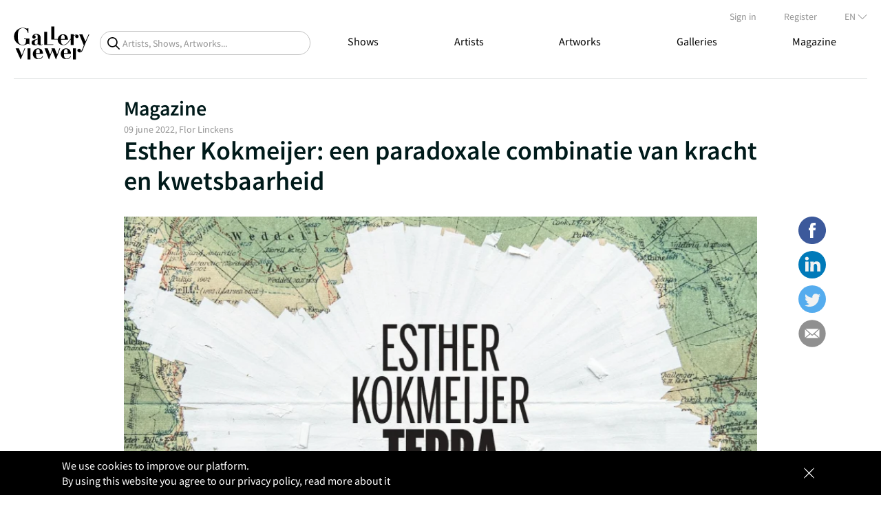

--- FILE ---
content_type: text/html; charset=utf-8
request_url: https://galleryviewer.com/en/article/1269/esther-kokmeijer-een-paradoxale-combinatie-van-kr
body_size: 22528
content:

                <!doctype html>
                <html lang="en" prefix="og: https://ogp.me/ns#" data-reactroot=""><head><script>
        (function(w,d,s,l,i){
			w[l]=w[l]||[];
			w[l].push({'gtm.start': new Date().getTime(),event:'gtm.js'});
			var f=d.getElementsByTagName(s)[0],
				j=d.createElement(s),
				dl=l!='dataLayer'?'&l='+l:'';

			j.async=true;
			j.src='https://www.googletagmanager.com/gtm.js?id='+i+dl;
			f.parentNode.insertBefore(j,f);
		})(window,document,'script','dataLayer','GTM-TN794P9')
</script><title data-react-helmet="true">Esther Kokmeijer: een paradoxale combinatie van kracht e...</title><meta data-react-helmet="true" name="charSet" content="utf-8"/><meta data-react-helmet="true" name="theme-color" content="#000000"/><meta data-react-helmet="true" name="viewport" content="width=device-width, initial-scale=1, user-scalable=yes"/><meta data-react-helmet="true" name="google-site-verification" content="tG8Ge7R4qucnrbpaOO2SINaR4MNxRaNKD3BtKZ_dMF8"/><meta data-react-helmet="true" name="language" content="EN"/><meta data-react-helmet="true" name="robots" content="index,follow"/><meta data-react-helmet="true" property="og:url" content="https://galleryviewer.com/en/article/1269/esther-kokmeijer-een-paradoxale-combinatie-van-kr"/><meta data-react-helmet="true" name="description" content="Esther Kokmeijer: een paradoxale combinatie van kracht en kwetsbaarheid |"/><meta data-react-helmet="true" property="og:title" content="Esther Kokmeijer: een paradoxale combinatie van kracht e..."/><meta data-react-helmet="true" property="og:image" content="https://res.cloudinary.com/dsvessvkt/image/upload/v1654814755/s8pykgsgyw8zw8dk2okm.png"/><meta data-react-helmet="true" property="og:description" content="Esther Kokmeijer: een paradoxale combinatie van kracht en kwetsbaarheid |"/><link data-react-helmet="true" rel="icon" type="image/png" href="/static/assets/home.10c34ad2.ico"/><link data-react-helmet="true" rel="preconnect" href="https://fonts.gstatic.com/" crossorigin="anonymous"/><link data-react-helmet="true" rel="preconnect" href="https://connect.facebook.net/" crossorigin="anonymous"/><link data-react-helmet="true" rel="preconnect" href="https://www.googletagmanager.com/" crossorigin="anonymous"/><link data-react-helmet="true" rel="preconnect" href="https://widget.cloudinary.com/" crossorigin="anonymous"/><link data-react-helmet="true" rel="preconnect" href="https://api.galleryviewer.com" crossorigin="anonymous"/><link data-react-helmet="true" rel="alternate" href="https://galleryviewer.com/en/article/1269/esther-kokmeijer-een-paradoxale-combinatie-van-kr" hrefLang="en"/><link data-react-helmet="true" rel="alternate" href="https://galleryviewer.com/nl/article/1269/esther-kokmeijer-een-paradoxale-combinatie-van-kr" hrefLang="nl"/><link data-react-helmet="true" rel="alternate" href="https://galleryviewer.com/fr/article/1269/esther-kokmeijer-een-paradoxale-combinatie-van-kr" hrefLang="fr"/><link data-react-helmet="true" rel="alternate" href="https://galleryviewer.com/en/article/1269/esther-kokmeijer-een-paradoxale-combinatie-van-kr" hrefLang="x-default"/><link data-react-helmet="true" rel="canonical" href="https://galleryviewer.com/en/article/1269/esther-kokmeijer-een-paradoxale-combinatie-van-kr"/><style data-react-helmet="true" type="text/css">
                                            * {
                                                box-sizing: border-box;
                                                -webkit-overflow-scrolling: touch;
                                            }
                                            .ps__rail-y {
                                                opacity: 1 !important;
                                            }
                                            .ps__thumb-y {
                                                background-color: #7f7f7f !important;
                                            }
                                            .lazy-load-image-background {display: inline !important;}
                                            
	.slick-list,.slick-slider,.slick-track{position:relative;display:block}.slick-loading .slick-slide,.slick-loading .slick-track{visibility:hidden}.slick-slider{box-sizing:border-box;-webkit-user-select:none;-moz-user-select:none;-ms-user-select:none;user-select:none;-webkit-touch-callout:none;-khtml-user-select:none;-ms-touch-action:pan-y;touch-action:pan-y;-webkit-tap-highlight-color:transparent}.slick-list{overflow:hidden;margin:0;padding:0}.slick-list:focus{outline:0}.slick-list.dragging{cursor:pointer;cursor:hand}.slick-slider .slick-list,.slick-slider .slick-track{-webkit-transform:translate3d(0,0,0);-moz-transform:translate3d(0,0,0);-ms-transform:translate3d(0,0,0);-o-transform:translate3d(0,0,0);transform:translate3d(0,0,0)}.slick-track{top:0;left:0}.slick-track:after,.slick-track:before{display:table;content:''}.slick-track:after{clear:both}.slick-slide{display:none;float:left;height:100%;min-height:1px}[dir=rtl] .slick-slide{float:right}.slick-slide img{display:block}.slick-slide.slick-loading img{display:none}.slick-slide.dragging img{pointer-events:none}.slick-initialized .slick-slide{display:block}.slick-vertical .slick-slide{display:block;height:auto;border:1px solid transparent}.slick-arrow.slick-hidden{display:none}
	@charset 'UTF-8';.slick-dots,.slick-next,.slick-prev{position:absolute;display:block;padding:0}.slick-dots li button:before,.slick-next:before,.slick-prev:before{font-family:slick;-webkit-font-smoothing:antialiased;-moz-osx-font-smoothing:grayscale}.slick-loading .slick-list{background:url(ajax-loader.gif) center center no-repeat #fff}@font-face{font-family:slick;font-display:optional;font-weight:400;font-style:normal;src:url(fonts/slick.eot);src:url(fonts/slick.eot?#iefix) format('embedded-opentype'),url(fonts/slick.woff) format('woff'),url(fonts/slick.ttf) format('truetype'),url(fonts/slick.svg#slick) format('svg')}.slick-next,.slick-prev{font-size:0;line-height:0;top:50%;width:20px;height:20px;-webkit-transform:translate(0,-50%);-ms-transform:translate(0,-50%);transform:translate(0,-50%);cursor:pointer;color:transparent;border:none;outline:0;background:0 0}.slick-next:focus,.slick-next:hover,.slick-prev:focus,.slick-prev:hover{color:transparent;outline:0;background:0 0}.slick-next:focus:before,.slick-next:hover:before,.slick-prev:focus:before,.slick-prev:hover:before{opacity:1}.slick-next.slick-disabled:before,.slick-prev.slick-disabled:before{opacity:.25}.slick-next:before,.slick-prev:before{font-size:20px;line-height:1;opacity:.75;color:#fff}.slick-prev{left:-25px}[dir=rtl] .slick-prev{right:-25px;left:auto}.slick-prev:before{content:'â†'}.slick-next:before,[dir=rtl] .slick-prev:before{content:'â†’'}.slick-next{right:-25px}[dir=rtl] .slick-next{right:auto;left:-25px}[dir=rtl] .slick-next:before{content:'â†'}.slick-dotted.slick-slider{margin-bottom:30px}.slick-dots{bottom:-25px;width:100%;margin:0;list-style:none;text-align:center}.slick-dots li{position:relative;display:inline-block;width:20px;height:20px;margin:0 5px;padding:0;cursor:pointer}.slick-dots li button{font-size:0;line-height:0;display:block;width:20px;height:20px;padding:5px;cursor:pointer;color:transparent;border:0;outline:0;background:0 0}.slick-dots li button:focus,.slick-dots li button:hover{outline:0}.slick-dots li button:focus:before,.slick-dots li button:hover:before{opacity:1}.slick-dots li button:before{font-size:6px;line-height:20px;position:absolute;top:0;left:0;width:20px;height:20px;content:'â€¢';text-align:center;opacity:.25;color:#000}.slick-dots li.slick-active button:before{opacity:.75;color:#000}

                                            
	/* latin-ext */
	@font-face {
	  font-family: 'Lato';
	  font-style: normal;
	  font-weight: 400;
	  font-display: swap;
	  src: local('Lato Regular'), local('Lato-Regular'), url(https://fonts.gstatic.com/s/lato/v14/S6uyw4BMUTPHjxAwXiWtFCfQ7A.woff2) format('woff2');
	  unicode-range: U+0100-024F, U+0259, U+1E00-1EFF, U+2020, U+20A0-20AB, U+20AD-20CF, U+2113, U+2C60-2C7F, U+A720-A7FF;
	}
	/* latin */
	@font-face {
	  font-family: 'Lato';
	  font-style: normal;
	  font-weight: 400;
	  font-display: swap;
	  src: local('Lato Regular'), local('Lato-Regular'), url(https://fonts.gstatic.com/s/lato/v14/S6uyw4BMUTPHjx4wXiWtFCc.woff2) format('woff2');
	  unicode-range: U+0000-00FF, U+0131, U+0152-0153, U+02BB-02BC, U+02C6, U+02DA, U+02DC, U+2000-206F, U+2074, U+20AC, U+2122, U+2191, U+2193, U+2212, U+2215, U+FEFF, U+FFFD;
	}
	/* latin-ext */
	@font-face {
	  font-family: 'Lato';
	  font-style: normal;
	  font-weight: 700;
	  font-display: swap;
	  src: local('Lato Bold'), local('Lato-Bold'), url(https://fonts.gstatic.com/s/lato/v14/S6u9w4BMUTPHh6UVSwaPGQ3q5d0N7w.woff2) format('woff2');
	  unicode-range: U+0100-024F, U+0259, U+1E00-1EFF, U+2020, U+20A0-20AB, U+20AD-20CF, U+2113, U+2C60-2C7F, U+A720-A7FF;
	}
	/* latin */
	@font-face {
	  font-family: 'Lato';
	  font-style: normal;
	  font-weight: 700;
	  font-display: swap;
	  src: local('Lato Bold'), local('Lato-Bold'), url(https://fonts.gstatic.com/s/lato/v14/S6u9w4BMUTPHh6UVSwiPGQ3q5d0.woff2) format('woff2');
	  unicode-range: U+0000-00FF, U+0131, U+0152-0153, U+02BB-02BC, U+02C6, U+02DA, U+02DC, U+2000-206F, U+2074, U+20AC, U+2122, U+2191, U+2193, U+2212, U+2215, U+FEFF, U+FFFD;
	}
	/* cyrillic-ext */
	@font-face {
	  font-family: 'Montserrat';
	  font-style: normal;
	  font-weight: 300;
	  font-display: swap;
	  src: local('Montserrat Light'), local('Montserrat-Light'), url(https://fonts.gstatic.com/s/montserrat/v12/JTURjIg1_i6t8kCHKm45_cJD3gTD_vx3rCubqg.woff2) format('woff2');
	  unicode-range: U+0460-052F, U+1C80-1C88, U+20B4, U+2DE0-2DFF, U+A640-A69F, U+FE2E-FE2F;
	}
	/* cyrillic */
	@font-face {
	  font-family: 'Montserrat';
	  font-style: normal;
	  font-weight: 300;
	  font-display: swap;
	  src: local('Montserrat Light'), local('Montserrat-Light'), url(https://fonts.gstatic.com/s/montserrat/v12/JTURjIg1_i6t8kCHKm45_cJD3g3D_vx3rCubqg.woff2) format('woff2');
	  unicode-range: U+0400-045F, U+0490-0491, U+04B0-04B1, U+2116;
	}
	/* vietnamese */
	@font-face {
	  font-family: 'Montserrat';
	  font-style: normal;
	  font-weight: 300;
	  font-display: swap;
	  src: local('Montserrat Light'), local('Montserrat-Light'), url(https://fonts.gstatic.com/s/montserrat/v12/JTURjIg1_i6t8kCHKm45_cJD3gbD_vx3rCubqg.woff2) format('woff2');
	  unicode-range: U+0102-0103, U+0110-0111, U+1EA0-1EF9, U+20AB;
	}
	/* latin-ext */
	@font-face {
	  font-family: 'Montserrat';
	  font-style: normal;
	  font-weight: 300;
	  font-display: swap;
	  src: local('Montserrat Light'), local('Montserrat-Light'), url(https://fonts.gstatic.com/s/montserrat/v12/JTURjIg1_i6t8kCHKm45_cJD3gfD_vx3rCubqg.woff2) format('woff2');
	  unicode-range: U+0100-024F, U+0259, U+1E00-1EFF, U+2020, U+20A0-20AB, U+20AD-20CF, U+2113, U+2C60-2C7F, U+A720-A7FF;
	}
	/* latin */
	@font-face {
	  font-family: 'Montserrat';
	  font-style: normal;
	  font-weight: 300;
	  font-display: swap;
	  src: local('Montserrat Light'), local('Montserrat-Light'), url(https://fonts.gstatic.com/s/montserrat/v12/JTURjIg1_i6t8kCHKm45_cJD3gnD_vx3rCs.woff2) format('woff2');
	  unicode-range: U+0000-00FF, U+0131, U+0152-0153, U+02BB-02BC, U+02C6, U+02DA, U+02DC, U+2000-206F, U+2074, U+20AC, U+2122, U+2191, U+2193, U+2212, U+2215, U+FEFF, U+FFFD;
	}
	/* cyrillic-ext */
	@font-face {
	  font-family: 'Montserrat';
	  font-style: normal;
	  font-weight: 400;
	  font-display: swap;
	  src: local('Montserrat Regular'), local('Montserrat-Regular'), url(https://fonts.gstatic.com/s/montserrat/v12/JTUSjIg1_i6t8kCHKm459WRhyyTh89ZNpQ.woff2) format('woff2');
	  unicode-range: U+0460-052F, U+1C80-1C88, U+20B4, U+2DE0-2DFF, U+A640-A69F, U+FE2E-FE2F;
	}
	/* cyrillic */
	@font-face {
	  font-family: 'Montserrat';
	  font-style: normal;
	  font-weight: 400;
	  font-display: swap;
	  src: local('Montserrat Regular'), local('Montserrat-Regular'), url(https://fonts.gstatic.com/s/montserrat/v12/JTUSjIg1_i6t8kCHKm459W1hyyTh89ZNpQ.woff2) format('woff2');
	  unicode-range: U+0400-045F, U+0490-0491, U+04B0-04B1, U+2116;
	}
	/* vietnamese */
	@font-face {
	  font-family: 'Montserrat';
	  font-style: normal;
	  font-weight: 400;
	  font-display: swap;
	  src: local('Montserrat Regular'), local('Montserrat-Regular'), url(https://fonts.gstatic.com/s/montserrat/v12/JTUSjIg1_i6t8kCHKm459WZhyyTh89ZNpQ.woff2) format('woff2');
	  unicode-range: U+0102-0103, U+0110-0111, U+1EA0-1EF9, U+20AB;
	}
	/* latin-ext */
	@font-face {
	  font-family: 'Montserrat';
	  font-style: normal;
	  font-weight: 400;
	  font-display: swap;
	  src: local('Montserrat Regular'), local('Montserrat-Regular'), url(https://fonts.gstatic.com/s/montserrat/v12/JTUSjIg1_i6t8kCHKm459WdhyyTh89ZNpQ.woff2) format('woff2');
	  unicode-range: U+0100-024F, U+0259, U+1E00-1EFF, U+2020, U+20A0-20AB, U+20AD-20CF, U+2113, U+2C60-2C7F, U+A720-A7FF;
	}
	/* latin */
	@font-face {
	  font-family: 'Montserrat';
	  font-style: normal;
	  font-weight: 400;
	  font-display: swap;
	  src: local('Montserrat Regular'), local('Montserrat-Regular'), url(https://fonts.gstatic.com/s/montserrat/v12/JTUSjIg1_i6t8kCHKm459WlhyyTh89Y.woff2) format('woff2');
	  unicode-range: U+0000-00FF, U+0131, U+0152-0153, U+02BB-02BC, U+02C6, U+02DA, U+02DC, U+2000-206F, U+2074, U+20AC, U+2122, U+2191, U+2193, U+2212, U+2215, U+FEFF, U+FFFD;
	}
	/* cyrillic-ext */
	@font-face {
	  font-family: 'Montserrat';
	  font-style: normal;
	  font-weight: 500;
	  font-display: swap;
	  src: local('Montserrat Medium'), local('Montserrat-Medium'), url(https://fonts.gstatic.com/s/montserrat/v12/JTURjIg1_i6t8kCHKm45_ZpC3gTD_vx3rCubqg.woff2) format('woff2');
	  unicode-range: U+0460-052F, U+1C80-1C88, U+20B4, U+2DE0-2DFF, U+A640-A69F, U+FE2E-FE2F;
	}
	/* cyrillic */
	@font-face {
	  font-family: 'Montserrat';
	  font-style: normal;
	  font-weight: 500;
	  font-display: swap;
	  src: local('Montserrat Medium'), local('Montserrat-Medium'), url(https://fonts.gstatic.com/s/montserrat/v12/JTURjIg1_i6t8kCHKm45_ZpC3g3D_vx3rCubqg.woff2) format('woff2');
	  unicode-range: U+0400-045F, U+0490-0491, U+04B0-04B1, U+2116;
	}
	/* vietnamese */
	@font-face {
	  font-family: 'Montserrat';
	  font-style: normal;
	  font-weight: 500;
	  font-display: swap;
	  src: local('Montserrat Medium'), local('Montserrat-Medium'), url(https://fonts.gstatic.com/s/montserrat/v12/JTURjIg1_i6t8kCHKm45_ZpC3gbD_vx3rCubqg.woff2) format('woff2');
	  unicode-range: U+0102-0103, U+0110-0111, U+1EA0-1EF9, U+20AB;
	}
	/* latin-ext */
	@font-face {
	  font-family: 'Montserrat';
	  font-style: normal;
	  font-weight: 500;
	  font-display: swap;
	  src: local('Montserrat Medium'), local('Montserrat-Medium'), url(https://fonts.gstatic.com/s/montserrat/v12/JTURjIg1_i6t8kCHKm45_ZpC3gfD_vx3rCubqg.woff2) format('woff2');
	  unicode-range: U+0100-024F, U+0259, U+1E00-1EFF, U+2020, U+20A0-20AB, U+20AD-20CF, U+2113, U+2C60-2C7F, U+A720-A7FF;
	}
	/* latin */
	@font-face {
	  font-family: 'Montserrat';
	  font-style: normal;
	  font-weight: 500;
	  font-display: swap;
	  src: local('Montserrat Medium'), local('Montserrat-Medium'), url(https://fonts.gstatic.com/s/montserrat/v12/JTURjIg1_i6t8kCHKm45_ZpC3gnD_vx3rCs.woff2) format('woff2');
	  unicode-range: U+0000-00FF, U+0131, U+0152-0153, U+02BB-02BC, U+02C6, U+02DA, U+02DC, U+2000-206F, U+2074, U+20AC, U+2122, U+2191, U+2193, U+2212, U+2215, U+FEFF, U+FFFD;
	}
	/* cyrillic-ext */
	@font-face {
	  font-family: 'Montserrat';
	  font-style: normal;
	  font-weight: 600;
	  font-display: swap;
	  src: local('Montserrat SemiBold'), local('Montserrat-SemiBold'), url(https://fonts.gstatic.com/s/montserrat/v12/JTURjIg1_i6t8kCHKm45_bZF3gTD_vx3rCubqg.woff2) format('woff2');
	  unicode-range: U+0460-052F, U+1C80-1C88, U+20B4, U+2DE0-2DFF, U+A640-A69F, U+FE2E-FE2F;
	}
	/* cyrillic */
	@font-face {
	  font-family: 'Montserrat';
	  font-style: normal;
	  font-weight: 600;
	  font-display: swap;
	  src: local('Montserrat SemiBold'), local('Montserrat-SemiBold'), url(https://fonts.gstatic.com/s/montserrat/v12/JTURjIg1_i6t8kCHKm45_bZF3g3D_vx3rCubqg.woff2) format('woff2');
	  unicode-range: U+0400-045F, U+0490-0491, U+04B0-04B1, U+2116;
	}
	/* vietnamese */
	@font-face {
	  font-family: 'Montserrat';
	  font-style: normal;
	  font-weight: 600;
	  font-display: swap;
	  src: local('Montserrat SemiBold'), local('Montserrat-SemiBold'), url(https://fonts.gstatic.com/s/montserrat/v12/JTURjIg1_i6t8kCHKm45_bZF3gbD_vx3rCubqg.woff2) format('woff2');
	  unicode-range: U+0102-0103, U+0110-0111, U+1EA0-1EF9, U+20AB;
	}
	/* latin-ext */
	@font-face {
	  font-family: 'Montserrat';
	  font-style: normal;
	  font-weight: 600;
	  font-display: swap;
	  src: local('Montserrat SemiBold'), local('Montserrat-SemiBold'), url(https://fonts.gstatic.com/s/montserrat/v12/JTURjIg1_i6t8kCHKm45_bZF3gfD_vx3rCubqg.woff2) format('woff2');
	  unicode-range: U+0100-024F, U+0259, U+1E00-1EFF, U+2020, U+20A0-20AB, U+20AD-20CF, U+2113, U+2C60-2C7F, U+A720-A7FF;
	}
	/* latin */
	@font-face {
	  font-family: 'Montserrat';
	  font-style: normal;
	  font-weight: 600;
	  font-display: swap;
	  src: local('Montserrat SemiBold'), local('Montserrat-SemiBold'), url(https://fonts.gstatic.com/s/montserrat/v12/JTURjIg1_i6t8kCHKm45_bZF3gnD_vx3rCs.woff2) format('woff2');
	  unicode-range: U+0000-00FF, U+0131, U+0152-0153, U+02BB-02BC, U+02C6, U+02DA, U+02DC, U+2000-206F, U+2074, U+20AC, U+2122, U+2191, U+2193, U+2212, U+2215, U+FEFF, U+FFFD;
	}
	/* cyrillic-ext */
	@font-face {
	  font-family: 'Montserrat';
	  font-style: normal;
	  font-weight: 700;
	  font-display: swap;
	  src: local('Montserrat Bold'), local('Montserrat-Bold'), url(https://fonts.gstatic.com/s/montserrat/v12/JTURjIg1_i6t8kCHKm45_dJE3gTD_vx3rCubqg.woff2) format('woff2');
	  unicode-range: U+0460-052F, U+1C80-1C88, U+20B4, U+2DE0-2DFF, U+A640-A69F, U+FE2E-FE2F;
	}
	/* cyrillic */
	@font-face {
	  font-family: 'Montserrat';
	  font-style: normal;
	  font-weight: 700;
	  font-display: swap;
	  src: local('Montserrat Bold'), local('Montserrat-Bold'), url(https://fonts.gstatic.com/s/montserrat/v12/JTURjIg1_i6t8kCHKm45_dJE3g3D_vx3rCubqg.woff2) format('woff2');
	  unicode-range: U+0400-045F, U+0490-0491, U+04B0-04B1, U+2116;
	}
	/* vietnamese */
	@font-face {
	  font-family: 'Montserrat';
	  font-style: normal;
	  font-weight: 700;
	  font-display: swap;
	  src: local('Montserrat Bold'), local('Montserrat-Bold'), url(https://fonts.gstatic.com/s/montserrat/v12/JTURjIg1_i6t8kCHKm45_dJE3gbD_vx3rCubqg.woff2) format('woff2');
	  unicode-range: U+0102-0103, U+0110-0111, U+1EA0-1EF9, U+20AB;
	}
	/* latin-ext */
	@font-face {
	  font-family: 'Montserrat';
	  font-style: normal;
	  font-weight: 700;
	  font-display: swap;
	  src: local('Montserrat Bold'), local('Montserrat-Bold'), url(https://fonts.gstatic.com/s/montserrat/v12/JTURjIg1_i6t8kCHKm45_dJE3gfD_vx3rCubqg.woff2) format('woff2');
	  unicode-range: U+0100-024F, U+0259, U+1E00-1EFF, U+2020, U+20A0-20AB, U+20AD-20CF, U+2113, U+2C60-2C7F, U+A720-A7FF;
	}
	/* latin */
	@font-face {
	  font-family: 'Montserrat';
	  font-style: normal;
	  font-weight: 700;
	  font-display: swap;
	  src: local('Montserrat Bold'), local('Montserrat-Bold'), url(https://fonts.gstatic.com/s/montserrat/v12/JTURjIg1_i6t8kCHKm45_dJE3gnD_vx3rCs.woff2) format('woff2');
	  unicode-range: U+0000-00FF, U+0131, U+0152-0153, U+02BB-02BC, U+02C6, U+02DA, U+02DC, U+2000-206F, U+2074, U+20AC, U+2122, U+2191, U+2193, U+2212, U+2215, U+FEFF, U+FFFD;
	}
	/* cyrillic-ext */
	@font-face {
	  font-family: 'Montserrat';
	  font-style: normal;
	  font-weight: 800;
	  font-display: swap;
	  src: local('Montserrat ExtraBold'), local('Montserrat-ExtraBold'), url(https://fonts.gstatic.com/s/montserrat/v12/JTURjIg1_i6t8kCHKm45_c5H3gTD_vx3rCubqg.woff2) format('woff2');
	  unicode-range: U+0460-052F, U+1C80-1C88, U+20B4, U+2DE0-2DFF, U+A640-A69F, U+FE2E-FE2F;
	}
	/* cyrillic */
	@font-face {
	  font-family: 'Montserrat';
	  font-style: normal;
	  font-weight: 800;
	  font-display: swap;
	  src: local('Montserrat ExtraBold'), local('Montserrat-ExtraBold'), url(https://fonts.gstatic.com/s/montserrat/v12/JTURjIg1_i6t8kCHKm45_c5H3g3D_vx3rCubqg.woff2) format('woff2');
	  unicode-range: U+0400-045F, U+0490-0491, U+04B0-04B1, U+2116;
	}
	/* vietnamese */
	@font-face {
	  font-family: 'Montserrat';
	  font-style: normal;
	  font-weight: 800;
	  font-display: swap;
	  src: local('Montserrat ExtraBold'), local('Montserrat-ExtraBold'), url(https://fonts.gstatic.com/s/montserrat/v12/JTURjIg1_i6t8kCHKm45_c5H3gbD_vx3rCubqg.woff2) format('woff2');
	  unicode-range: U+0102-0103, U+0110-0111, U+1EA0-1EF9, U+20AB;
	}
	/* latin-ext */
	@font-face {
	  font-family: 'Montserrat';
	  font-style: normal;
	  font-weight: 800;
	  font-display: swap;
	  src: local('Montserrat ExtraBold'), local('Montserrat-ExtraBold'), url(https://fonts.gstatic.com/s/montserrat/v12/JTURjIg1_i6t8kCHKm45_c5H3gfD_vx3rCubqg.woff2) format('woff2');
	  unicode-range: U+0100-024F, U+0259, U+1E00-1EFF, U+2020, U+20A0-20AB, U+20AD-20CF, U+2113, U+2C60-2C7F, U+A720-A7FF;
	}
	/* latin */
	@font-face {
	  font-family: 'Montserrat';
	  font-style: normal;
	  font-weight: 800;
	  font-display: swap;
	  src: local('Montserrat ExtraBold'), local('Montserrat-ExtraBold'), url(https://fonts.gstatic.com/s/montserrat/v12/JTURjIg1_i6t8kCHKm45_c5H3gnD_vx3rCs.woff2) format('woff2');
	  unicode-range: U+0000-00FF, U+0131, U+0152-0153, U+02BB-02BC, U+02C6, U+02DA, U+02DC, U+2000-206F, U+2074, U+20AC, U+2122, U+2191, U+2193, U+2212, U+2215, U+FEFF, U+FFFD;
	}
	/* cyrillic-ext */
	@font-face {
	  font-family: 'Source Sans Pro';
	  font-style: normal;
	  font-weight: 400;
	  font-display: swap;
	  src: local('Source Sans Pro Regular'), local('SourceSansPro-Regular'), url(https://fonts.gstatic.com/s/sourcesanspro/v11/6xK3dSBYKcSV-LCoeQqfX1RYOo3qNa7lujVj9_mf.woff2) format('woff2');
	  unicode-range: U+0460-052F, U+1C80-1C88, U+20B4, U+2DE0-2DFF, U+A640-A69F, U+FE2E-FE2F;
	}
	/* cyrillic */
	@font-face {
	  font-family: 'Source Sans Pro';
	  font-style: normal;
	  font-weight: 400;
	  font-display: swap;
	  src: local('Source Sans Pro Regular'), local('SourceSansPro-Regular'), url(https://fonts.gstatic.com/s/sourcesanspro/v11/6xK3dSBYKcSV-LCoeQqfX1RYOo3qPK7lujVj9_mf.woff2) format('woff2');
	  unicode-range: U+0400-045F, U+0490-0491, U+04B0-04B1, U+2116;
	}
	/* greek-ext */
	@font-face {
	  font-family: 'Source Sans Pro';
	  font-style: normal;
	  font-weight: 400;
	  font-display: swap;
	  src: local('Source Sans Pro Regular'), local('SourceSansPro-Regular'), url(https://fonts.gstatic.com/s/sourcesanspro/v11/6xK3dSBYKcSV-LCoeQqfX1RYOo3qNK7lujVj9_mf.woff2) format('woff2');
	  unicode-range: U+1F00-1FFF;
	}
	/* greek */
	@font-face {
	  font-family: 'Source Sans Pro';
	  font-style: normal;
	  font-weight: 400;
	  font-display: swap;
	  src: local('Source Sans Pro Regular'), local('SourceSansPro-Regular'), url(https://fonts.gstatic.com/s/sourcesanspro/v11/6xK3dSBYKcSV-LCoeQqfX1RYOo3qO67lujVj9_mf.woff2) format('woff2');
	  unicode-range: U+0370-03FF;
	}
	/* vietnamese */
	@font-face {
	  font-family: 'Source Sans Pro';
	  font-style: normal;
	  font-weight: 400;
	  font-display: swap;
	  src: local('Source Sans Pro Regular'), local('SourceSansPro-Regular'), url(https://fonts.gstatic.com/s/sourcesanspro/v11/6xK3dSBYKcSV-LCoeQqfX1RYOo3qN67lujVj9_mf.woff2) format('woff2');
	  unicode-range: U+0102-0103, U+0110-0111, U+1EA0-1EF9, U+20AB;
	}
	/* latin-ext */
	@font-face {
	  font-family: 'Source Sans Pro';
	  font-style: normal;
	  font-weight: 400;
	  font-display: swap;
	  src: local('Source Sans Pro Regular'), local('SourceSansPro-Regular'), url(https://fonts.gstatic.com/s/sourcesanspro/v11/6xK3dSBYKcSV-LCoeQqfX1RYOo3qNq7lujVj9_mf.woff2) format('woff2');
	  unicode-range: U+0100-024F, U+0259, U+1E00-1EFF, U+2020, U+20A0-20AB, U+20AD-20CF, U+2113, U+2C60-2C7F, U+A720-A7FF;
	}
	/* latin */
	@font-face {
	  font-family: 'Source Sans Pro';
	  font-style: normal;
	  font-weight: 400;
	  font-display: swap;
	  src: local('Source Sans Pro Regular'), local('SourceSansPro-Regular'), url(https://fonts.gstatic.com/s/sourcesanspro/v11/6xK3dSBYKcSV-LCoeQqfX1RYOo3qOK7lujVj9w.woff2) format('woff2');
	  unicode-range: U+0000-00FF, U+0131, U+0152-0153, U+02BB-02BC, U+02C6, U+02DA, U+02DC, U+2000-206F, U+2074, U+20AC, U+2122, U+2191, U+2193, U+2212, U+2215, U+FEFF, U+FFFD;
	}
	/* cyrillic-ext */
	@font-face {
	  font-family: 'Source Sans Pro';
	  font-style: normal;
	  font-weight: 600;
	  font-display: swap;
	  src: local('Source Sans Pro SemiBold'), local('SourceSansPro-SemiBold'), url(https://fonts.gstatic.com/s/sourcesanspro/v11/6xKydSBYKcSV-LCoeQqfX1RYOo3i54rwmhdu3cOWxy40.woff2) format('woff2');
	  unicode-range: U+0460-052F, U+1C80-1C88, U+20B4, U+2DE0-2DFF, U+A640-A69F, U+FE2E-FE2F;
	}
	/* cyrillic */
	@font-face {
	  font-family: 'Source Sans Pro';
	  font-style: normal;
	  font-weight: 600;
	  font-display: swap;
	  src: local('Source Sans Pro SemiBold'), local('SourceSansPro-SemiBold'), url(https://fonts.gstatic.com/s/sourcesanspro/v11/6xKydSBYKcSV-LCoeQqfX1RYOo3i54rwkxdu3cOWxy40.woff2) format('woff2');
	  unicode-range: U+0400-045F, U+0490-0491, U+04B0-04B1, U+2116;
	}
	/* greek-ext */
	@font-face {
	  font-family: 'Source Sans Pro';
	  font-style: normal;
	  font-weight: 600;
	  font-display: swap;
	  src: local('Source Sans Pro SemiBold'), local('SourceSansPro-SemiBold'), url(https://fonts.gstatic.com/s/sourcesanspro/v11/6xKydSBYKcSV-LCoeQqfX1RYOo3i54rwmxdu3cOWxy40.woff2) format('woff2');
	  unicode-range: U+1F00-1FFF;
	}
	/* greek */
	@font-face {
	  font-family: 'Source Sans Pro';
	  font-style: normal;
	  font-weight: 600;
	  font-display: swap;
	  src: local('Source Sans Pro SemiBold'), local('SourceSansPro-SemiBold'), url(https://fonts.gstatic.com/s/sourcesanspro/v11/6xKydSBYKcSV-LCoeQqfX1RYOo3i54rwlBdu3cOWxy40.woff2) format('woff2');
	  unicode-range: U+0370-03FF;
	}
	/* vietnamese */
	@font-face {
	  font-family: 'Source Sans Pro';
	  font-style: normal;
	  font-weight: 600;
	  font-display: swap;
	  src: local('Source Sans Pro SemiBold'), local('SourceSansPro-SemiBold'), url(https://fonts.gstatic.com/s/sourcesanspro/v11/6xKydSBYKcSV-LCoeQqfX1RYOo3i54rwmBdu3cOWxy40.woff2) format('woff2');
	  unicode-range: U+0102-0103, U+0110-0111, U+1EA0-1EF9, U+20AB;
	}
	/* latin-ext */
	@font-face {
	  font-family: 'Source Sans Pro';
	  font-style: normal;
	  font-weight: 600;
	  font-display: swap;
	  src: local('Source Sans Pro SemiBold'), local('SourceSansPro-SemiBold'), url(https://fonts.gstatic.com/s/sourcesanspro/v11/6xKydSBYKcSV-LCoeQqfX1RYOo3i54rwmRdu3cOWxy40.woff2) format('woff2');
	  unicode-range: U+0100-024F, U+0259, U+1E00-1EFF, U+2020, U+20A0-20AB, U+20AD-20CF, U+2113, U+2C60-2C7F, U+A720-A7FF;
	}
	/* latin */
	@font-face {
	  font-family: 'Source Sans Pro';
	  font-style: normal;
	  font-weight: 600;
	  font-display: swap;
	  src: local('Source Sans Pro SemiBold'), local('SourceSansPro-SemiBold'), url(https://fonts.gstatic.com/s/sourcesanspro/v11/6xKydSBYKcSV-LCoeQqfX1RYOo3i54rwlxdu3cOWxw.woff2) format('woff2');
	  unicode-range: U+0000-00FF, U+0131, U+0152-0153, U+02BB-02BC, U+02C6, U+02DA, U+02DC, U+2000-206F, U+2074, U+20AC, U+2122, U+2191, U+2193, U+2212, U+2215, U+FEFF, U+FFFD;
	}
	/* cyrillic-ext */
	@font-face {
	  font-family: 'Source Sans Pro';
	  font-style: normal;
	  font-weight: 700;
	  font-display: swap;
	  src: local('Source Sans Pro Bold'), local('SourceSansPro-Bold'), url(https://fonts.gstatic.com/s/sourcesanspro/v11/6xKydSBYKcSV-LCoeQqfX1RYOo3ig4vwmhdu3cOWxy40.woff2) format('woff2');
	  unicode-range: U+0460-052F, U+1C80-1C88, U+20B4, U+2DE0-2DFF, U+A640-A69F, U+FE2E-FE2F;
	}
	/* cyrillic */
	@font-face {
	  font-family: 'Source Sans Pro';
	  font-style: normal;
	  font-weight: 700;
	  font-display: swap;
	  src: local('Source Sans Pro Bold'), local('SourceSansPro-Bold'), url(https://fonts.gstatic.com/s/sourcesanspro/v11/6xKydSBYKcSV-LCoeQqfX1RYOo3ig4vwkxdu3cOWxy40.woff2) format('woff2');
	  unicode-range: U+0400-045F, U+0490-0491, U+04B0-04B1, U+2116;
	}
	/* greek-ext */
	@font-face {
	  font-family: 'Source Sans Pro';
	  font-style: normal;
	  font-weight: 700;
	  font-display: swap;
	  src: local('Source Sans Pro Bold'), local('SourceSansPro-Bold'), url(https://fonts.gstatic.com/s/sourcesanspro/v11/6xKydSBYKcSV-LCoeQqfX1RYOo3ig4vwmxdu3cOWxy40.woff2) format('woff2');
	  unicode-range: U+1F00-1FFF;
	}
	/* greek */
	@font-face {
	  font-family: 'Source Sans Pro';
	  font-style: normal;
	  font-weight: 700;
	  font-display: swap;
	  src: local('Source Sans Pro Bold'), local('SourceSansPro-Bold'), url(https://fonts.gstatic.com/s/sourcesanspro/v11/6xKydSBYKcSV-LCoeQqfX1RYOo3ig4vwlBdu3cOWxy40.woff2) format('woff2');
	  unicode-range: U+0370-03FF;
	}
	/* vietnamese */
	@font-face {
	  font-family: 'Source Sans Pro';
	  font-style: normal;
	  font-weight: 700;
	  font-display: swap;
	  src: local('Source Sans Pro Bold'), local('SourceSansPro-Bold'), url(https://fonts.gstatic.com/s/sourcesanspro/v11/6xKydSBYKcSV-LCoeQqfX1RYOo3ig4vwmBdu3cOWxy40.woff2) format('woff2');
	  unicode-range: U+0102-0103, U+0110-0111, U+1EA0-1EF9, U+20AB;
	}
	/* latin-ext */
	@font-face {
	  font-family: 'Source Sans Pro';
	  font-style: normal;
	  font-weight: 700;
	  font-display: swap;
	  src: local('Source Sans Pro Bold'), local('SourceSansPro-Bold'), url(https://fonts.gstatic.com/s/sourcesanspro/v11/6xKydSBYKcSV-LCoeQqfX1RYOo3ig4vwmRdu3cOWxy40.woff2) format('woff2');
	  unicode-range: U+0100-024F, U+0259, U+1E00-1EFF, U+2020, U+20A0-20AB, U+20AD-20CF, U+2113, U+2C60-2C7F, U+A720-A7FF;
	}
	/* latin */
	@font-face {
	  font-family: 'Source Sans Pro';
	  font-style: normal;
	  font-weight: 700;
	  font-display: swap;
	  src: local('Source Sans Pro Bold'), local('SourceSansPro-Bold'), url(https://fonts.gstatic.com/s/sourcesanspro/v11/6xKydSBYKcSV-LCoeQqfX1RYOo3ig4vwlxdu3cOWxw.woff2) format('woff2');
	  unicode-range: U+0000-00FF, U+0131, U+0152-0153, U+02BB-02BC, U+02C6, U+02DA, U+02DC, U+2000-206F, U+2074, U+20AC, U+2122, U+2191, U+2193, U+2212, U+2215, U+FEFF, U+FFFD;
	}

                                        </style><link rel="stylesheet" href="https://galleryviewer.com/static/bundle.da111ae6ad86254e2dff.css"/><link rel="stylesheet" href="https://galleryviewer.com/static/0.6e1dc085328c3551d1e9.css"/><style data-styled="cJmxan jzDnAx irQBFc deJmuy eggBmJ bytONo icgVnh fHgyhL ffjKaE dBiHUm hWOWvH bVnpVp qWYaX eCWtqi hFRwHS eFuMvt djXtAL fWAgAl mZGQl gHfwmH dtIYze bMrdAq iQqvcN cToGtu iFoxiF eWSMbN dvlGmx kWVDhH hzpuus cvKDnu kbUUfx hIuXyi eGhhwK kQgGXH bJTzds gayeyO jaEEtw fYuQmI fNMmkl qsbPb QxBrG gzVZvp iALBjT cUvOio ivQZJF bXmEQx jhlksb cwUrrF cCcPpz hzghjR dJeJxo kxyKiJ  dfQiMZ dWoaHz lhkpxZ flaksP eDSWLG fudoTi kXlVaU hRCXd sOlJr hPqSuj exnrFB fGvjBt evgLSS cXzAck jVRrR bvOszg fdfBzf hiHGaY gAKeDo jkWPLz bnGcmK dsNihS iecAzJ ewtNjz irVIEt dSakxa duuCeb fXwagM eyLxNL fhfuZk jJWejB krWSHo kClTkJ bWTeqk hnyLJG MWJMS dPdYOQ jTryaL jCKevf iSssdC jKUeHL iInAmX bOuMXP ldgFJx cOHbIk egIptc fVNFbJ dkCMcK dJGtji jvIRIH kZsHQU gRUWyo ktNQOy" data-styled-version="4.4.1">
/* sc-component-id: sc-bdVaJa */
.fYuQmI{width:100%;height:0px;border-top:1px solid #DFE3E3;}
/* sc-component-id: sc-bwzfXH */
.fhfuZk{width:100%;}
/* sc-component-id: sc-gZMcBi */
.bVnpVp{width:100%;height:100%;display:-webkit-box;display:-webkit-flex;display:-ms-flexbox;display:flex;-webkit-box-pack:center;-webkit-justify-content:center;-ms-flex-pack:center;justify-content:center;} .bVnpVp svg{width:100%;height:auto;}.qWYaX{width:100%;height:100%;display:-webkit-box;display:-webkit-flex;display:-ms-flexbox;display:flex;-webkit-box-pack:center;-webkit-justify-content:center;-ms-flex-pack:center;justify-content:center;} .qWYaX svg{width:100%;height:auto;fill:#949494;}
/* sc-component-id: sc-kGXeez */
.hRCXd{width:100%;display:-webkit-box;display:-webkit-flex;display:-ms-flexbox;display:flex;-webkit-align-items:center;-webkit-box-align:center;-ms-flex-align:center;align-items:center;padding:5px 15px;outline:none;position:relative;border-radius:30px;-webkit-box-pack:center;-webkit-justify-content:center;-ms-flex-pack:center;justify-content:center;background-color:#001A1A;border:none;cursor:pointer;} .hRCXd:active{outline:none;border:none;} @media (max-width:320px) and (max-width:568px){.hRCXd{min-height:30px;}}.sOlJr{width:100%;display:-webkit-box;display:-webkit-flex;display:-ms-flexbox;display:flex;-webkit-align-items:center;-webkit-box-align:center;-ms-flex-align:center;align-items:center;padding:12px 15px;outline:none;position:relative;border-radius:30px;-webkit-box-pack:center;-webkit-justify-content:center;-ms-flex-pack:center;justify-content:center;background-color:transparent;border:1px solid #fff;cursor:pointer;} .sOlJr:active{outline:none;border:1px solid #fff;} @media (max-width:320px) and (max-width:568px){.sOlJr{min-height:30px;}}.hPqSuj{width:100%;display:-webkit-box;display:-webkit-flex;display:-ms-flexbox;display:flex;-webkit-align-items:center;-webkit-box-align:center;-ms-flex-align:center;align-items:center;padding:11px 15px;outline:none;position:relative;border-radius:30px;-webkit-box-pack:center;-webkit-justify-content:center;-ms-flex-pack:center;justify-content:center;background-color:#001A1A;border:none;cursor:pointer;} .hPqSuj:active{outline:none;border:none;} @media (max-width:320px) and (max-width:568px){.hPqSuj{min-height:30px;}}.exnrFB{width:100%;display:-webkit-box;display:-webkit-flex;display:-ms-flexbox;display:flex;-webkit-align-items:center;-webkit-box-align:center;-ms-flex-align:center;align-items:center;padding:8px 15px;outline:none;position:relative;border-radius:30px;-webkit-box-pack:center;-webkit-justify-content:center;-ms-flex-pack:center;justify-content:center;background-color:#001A1A;border:none;cursor:pointer;} .exnrFB:active{outline:none;border:none;} @media (max-width:320px) and (max-width:568px){.exnrFB{min-height:30px;}}
/* sc-component-id: sc-kpOJdX */
.fGvjBt{color:#FFFFFF;overflow:hidden;font-size:14px;font-weight:500;font-family:'Source Sans Pro',sans-serif;text-align:center;white-space:nowrap;text-overflow:ellipsis;}.evgLSS{color:#FFFFFF;overflow:hidden;font-size:14px;font-weight:600;font-family:'Source Sans Pro',sans-serif;text-align:center;white-space:nowrap;text-overflow:ellipsis;}
/* sc-component-id: sc-jAaTju */
.gayeyO{-webkit-text-decoration:none;text-decoration:none;color:#001A1A !important;}
/* sc-component-id: sc-jDwBTQ */
.fudoTi{-webkit-text-decoration:none;text-decoration:none;color:#000000 !important;}.kXlVaU{-webkit-text-decoration:none;text-decoration:none;color:#001A1A !important;}
/* sc-component-id: sc-gPEVay */
.bXmEQx{display:block;width:100%;height:100%;object-fit:cover;object-position:center;font-family:'object-fit: cover; object-position: center;';}
/* sc-component-id: sc-gxMtzJ */
.krWSHo{width:100%;}
/* sc-component-id: sc-gojNiO */
.kClTkJ{width:100%;display:-webkit-box;display:-webkit-flex;display:-ms-flexbox;display:flex;-webkit-flex-direction:column;-ms-flex-direction:column;flex-direction:column;}
/* sc-component-id: sc-daURTG */
.bWTeqk{margin:15px 15px 0 15px;display:-webkit-box;display:-webkit-flex;display:-ms-flexbox;display:flex;-webkit-align-items:center;-webkit-box-align:center;-ms-flex-align:center;align-items:center;-webkit-flex-direction:row;-ms-flex-direction:row;flex-direction:row;-webkit-box-pack:justify;-webkit-justify-content:space-between;-ms-flex-pack:justify;justify-content:space-between;}
/* sc-component-id: sc-bXGyLb */
.hnyLJG{color:#000000;margin:0;font-size:20px;font-weight:600;line-height:26px;font-family:'Source Sans Pro',sans-serif;}
/* sc-component-id: sc-lkqHmb */
.dPdYOQ{width:100%;display:-webkit-box;display:-webkit-flex;display:-ms-flexbox;display:flex;-webkit-align-items:center;-webkit-box-align:center;-ms-flex-align:center;align-items:center;-webkit-flex-direction:column;-ms-flex-direction:column;flex-direction:column;-webkit-box-pack:center;-webkit-justify-content:center;-ms-flex-pack:center;justify-content:center;}
/* sc-component-id: sc-eLExRp */
.MWJMS{width:170px;padding:0;}
/* sc-component-id: sc-jKVCRD */
.hWOWvH{width:110px;height:49px;cursor:pointer;} @media (max-width:768px){}
/* sc-component-id: sc-cooIXK */
.eFuMvt{width:100%;height:35px;border:1px solid #C2C2C2;position:relative;border-radius:20px;background-color:#FFFFFF;}.djXtAL{width:100%;height:45px;border:1px solid #C2C2C2;position:relative;border-radius:20px;background-color:#FFFFFF;}
/* sc-component-id: sc-fcdeBU */
.fWAgAl{width:100%;height:100%;padding:0 10px 0 30px;display:-webkit-box;display:-webkit-flex;display:-ms-flexbox;display:flex;position:relative;-webkit-align-items:center;-webkit-box-align:center;-ms-flex-align:center;align-items:center;-webkit-box-pack:start;-webkit-justify-content:flex-start;-ms-flex-pack:start;justify-content:flex-start;}.mZGQl{width:100%;height:100%;padding:0 10px;display:-webkit-box;display:-webkit-flex;display:-ms-flexbox;display:flex;position:relative;-webkit-align-items:center;-webkit-box-align:center;-ms-flex-align:center;align-items:center;-webkit-box-pack:start;-webkit-justify-content:flex-start;-ms-flex-pack:start;justify-content:flex-start;}
/* sc-component-id: sc-gmeYpB */
.gHfwmH{width:85%;color:#000000;height:80%;border:none;padding:0;font-size:14px;-webkit-appearance:none;-moz-appearance:none;appearance:none;font-weight:600;font-family:'Source Sans Pro',sans-serif;-moz-appearance:textfield;-webkit-appearance:textfield;border-radius:17.5px;} .gHfwmH::-webkit-input-placeholder{color:#949494;font-size:14px;font-weight:100;} .gHfwmH::-moz-placeholder{color:#949494;font-size:14px;font-weight:100;} .gHfwmH:-ms-input-placeholder{color:#949494;font-size:14px;font-weight:100;} .gHfwmH::placeholder{color:#949494;font-size:14px;font-weight:100;} .gHfwmH:disabled{cursor:default;background-color:#FFFFFF;} .gHfwmH:invalid,.gHfwmH:focus{border:none;outline:none;} .gHfwmH:-webkit-autofill{-webkit-box-shadow:0 0 0px 1000px white inset;} .gHfwmH::-webkit-inner-spin-button,.gHfwmH::-webkit-outer-spin-button{-webkit-appearance:textfield;-moz-appearance:textfield;-webkit-appearance:none;-moz-appearance:none;appearance:none;margin:0;} .gHfwmH::-ms-clear,.gHfwmH::-ms-reveal{display:none;}.dtIYze{width:95%;color:#000000;height:80%;border:none;padding:0;font-size:14px;-webkit-appearance:none;-moz-appearance:none;appearance:none;font-weight:600;font-family:'Source Sans Pro',sans-serif;-moz-appearance:textfield;-webkit-appearance:textfield;border-radius:17.5px;} .dtIYze::-webkit-input-placeholder{color:#949494;font-size:14px;font-weight:100;} .dtIYze::-moz-placeholder{color:#949494;font-size:14px;font-weight:100;} .dtIYze:-ms-input-placeholder{color:#949494;font-size:14px;font-weight:100;} .dtIYze::placeholder{color:#949494;font-size:14px;font-weight:100;} .dtIYze:disabled{cursor:default;background-color:#FFFFFF;} .dtIYze:invalid,.dtIYze:focus{border:none;outline:none;} .dtIYze:-webkit-autofill{-webkit-box-shadow:0 0 0px 1000px white inset;} .dtIYze::-webkit-inner-spin-button,.dtIYze::-webkit-outer-spin-button{-webkit-appearance:textfield;-moz-appearance:textfield;-webkit-appearance:none;-moz-appearance:none;appearance:none;margin:0;} .dtIYze::-ms-clear,.dtIYze::-ms-reveal{display:none;}
/* sc-component-id: sc-kZmsYB */
.bMrdAq{top:50%;width:18px;height:18px;cursor:pointer;opacity:1;position:absolute;-webkit-transform:translate(0,-50%);-ms-transform:translate(0,-50%);transform:translate(0,-50%);left:10px;}
/* sc-component-id: sc-etwtAo */
.hFRwHS{width:100%;height:35px;display:-webkit-box;display:-webkit-flex;display:-ms-flexbox;display:flex;position:relative;-webkit-align-items:center;-webkit-box-align:center;-ms-flex-align:center;align-items:center;-webkit-flex-direction:row;-ms-flex-direction:row;flex-direction:row;-webkit-box-pack:start;-webkit-justify-content:flex-start;-ms-flex-pack:start;justify-content:flex-start;} .hFRwHS input{padding:0 2px;}
/* sc-component-id: sc-jXQZqI */
.hIuXyi{display:-webkit-box;display:-webkit-flex;display:-ms-flexbox;display:flex;-webkit-flex-wrap:wrap;-ms-flex-wrap:wrap;flex-wrap:wrap;-webkit-align-items:center;-webkit-box-align:center;-ms-flex-align:center;align-items:center;-webkit-flex-direction:row;-ms-flex-direction:row;flex-direction:row;-webkit-box-pack:space-around;-webkit-justify-content:space-around;-ms-flex-pack:space-around;justify-content:space-around;}
/* sc-component-id: sc-kasBVs */
.kQgGXH{height:100%;display:-webkit-box;display:-webkit-flex;display:-ms-flexbox;display:flex;font-size:16px;line-height:24px;-webkit-align-items:center;-webkit-box-align:center;-ms-flex-align:center;align-items:center;font-family:'Source Sans Pro',sans-serif;margin-left:0px;} @media (min-width:768px) and (max-width:991px){.kQgGXH{margin-left:0px;}}.bJTzds{height:100%;display:-webkit-box;display:-webkit-flex;display:-ms-flexbox;display:flex;font-size:16px;line-height:24px;-webkit-align-items:center;-webkit-box-align:center;-ms-flex-align:center;align-items:center;font-family:'Source Sans Pro',sans-serif;margin-left:20px;} @media (min-width:768px) and (max-width:991px){.bJTzds{margin-left:20px;}}
/* sc-component-id: sc-jtRlXQ */
.dvlGmx{display:-webkit-box;display:-webkit-flex;display:-ms-flexbox;display:flex;position:relative;-webkit-align-items:center;-webkit-box-align:center;-ms-flex-align:center;align-items:center;-webkit-flex-direction:row;-ms-flex-direction:row;flex-direction:row;-webkit-box-pack:start;-webkit-justify-content:flex-start;-ms-flex-pack:start;justify-content:flex-start;}
/* sc-component-id: sc-bGbJRg */
.kWVDhH{width:100%;cursor:pointer;display:-webkit-box;display:-webkit-flex;display:-ms-flexbox;display:flex;-webkit-align-items:center;-webkit-box-align:center;-ms-flex-align:center;align-items:center;-webkit-flex-direction:row;-ms-flex-direction:row;flex-direction:row;-webkit-box-pack:start;-webkit-justify-content:flex-start;-ms-flex-pack:start;justify-content:flex-start;}
/* sc-component-id: sc-bEjcJn */
.hzpuus{width:calc(100% - 15px);margin-right:2px;}
/* sc-component-id: sc-ePZHVD */
.cvKDnu{width:15px;height:15px;-webkit-transform:rotate( 0deg );-ms-transform:rotate( 0deg );transform:rotate( 0deg );-webkit-transition:all ease .3s;transition:all ease .3s;}
/* sc-component-id: sc-BngTV */
.icgVnh{display:-webkit-box;display:-webkit-flex;display:-ms-flexbox;display:flex;-webkit-align-items:flex-end;-webkit-box-align:flex-end;-ms-flex-align:flex-end;align-items:flex-end;-webkit-box-pack:justify;-webkit-justify-content:space-between;-ms-flex-pack:justify;justify-content:space-between;padding:0px 0 27px 0;}
/* sc-component-id: sc-bFADNz */
.fHgyhL{width:35%;display:-webkit-box;display:-webkit-flex;display:-ms-flexbox;display:flex;-webkit-align-items:center;-webkit-box-align:center;-ms-flex-align:center;align-items:center;-webkit-flex-direction:row;-ms-flex-direction:row;flex-direction:row;-webkit-box-pack:start;-webkit-justify-content:flex-start;-ms-flex-pack:start;justify-content:flex-start;margin-right:10px;}
/* sc-component-id: sc-cqpYsc */
.iQqvcN{width:65%;display:-webkit-box;display:-webkit-flex;display:-ms-flexbox;display:flex;-webkit-flex-direction:column;-ms-flex-direction:column;flex-direction:column;-webkit-box-pack:center;-webkit-justify-content:center;-ms-flex-pack:center;justify-content:center;}
/* sc-component-id: sc-hBbWxd */
.cToGtu{margin:14px 0;display:-webkit-box;display:-webkit-flex;display:-ms-flexbox;display:flex;-webkit-align-items:center;-webkit-box-align:center;-ms-flex-align:center;align-items:center;-webkit-flex-direction:row;-ms-flex-direction:row;flex-direction:row;-webkit-box-pack:end;-webkit-justify-content:flex-end;-ms-flex-pack:end;justify-content:flex-end;}
/* sc-component-id: sc-dyGzUR */
.iFoxiF{color:#949494;display:-webkit-box;display:-webkit-flex;display:-ms-flexbox;display:flex;font-size:14px;-webkit-align-items:center;-webkit-box-align:center;-ms-flex-align:center;align-items:center;margin-left:40px;font-family:'Source Sans Pro',sans-serif;line-height:20px;}
/* sc-component-id: sc-drKuOJ */
.ffjKaE{display:-webkit-box;display:-webkit-flex;display:-ms-flexbox;display:flex;position:relative;-webkit-align-items:center;-webkit-box-align:center;-ms-flex-align:center;align-items:center;-webkit-flex-direction:row;-ms-flex-direction:row;flex-direction:row;}
/* sc-component-id: sc-gRnDUn */
.dBiHUm{width:100%;margin-right:15px;}
/* sc-component-id: sc-cmjSyW */
.eWSMbN{cursor:pointer;}
/* sc-component-id: sc-cugefK */
.kbUUfx{padding-bottom:15px;}
/* sc-component-id: sc-fnwBNb */
.eCWtqi{width:calc(100% - 120px);}
/* sc-component-id: sc-gbOuXE */
.cOHbIk{display:-webkit-box;display:-webkit-flex;display:-ms-flexbox;display:flex;-webkit-align-items:center;-webkit-box-align:center;-ms-flex-align:center;align-items:center;-webkit-flex-direction:row;-ms-flex-direction:row;flex-direction:row;-webkit-box-pack:justify;-webkit-justify-content:space-between;-ms-flex-pack:justify;justify-content:space-between;}
/* sc-component-id: sc-dRFtgE */
.egIptc{width:60%;position:relative;}
/* sc-component-id: sc-gkFcWv */
.fVNFbJ{width:37%;}
/* sc-component-id: sc-cjHlYL */
.jTryaL{display:-webkit-box;display:-webkit-flex;display:-ms-flexbox;display:flex;-webkit-flex-direction:column;-ms-flex-direction:column;flex-direction:column;}
/* sc-component-id: sc-dRaagA */
.jCKevf{display:-webkit-box;display:-webkit-flex;display:-ms-flexbox;display:flex;-webkit-flex-direction:row;-ms-flex-direction:row;flex-direction:row;background-color:#F4F5F5;}.iSssdC{display:-webkit-box;display:-webkit-flex;display:-ms-flexbox;display:flex;-webkit-flex-direction:row;-ms-flex-direction:row;flex-direction:row;}
/* sc-component-id: sc-fEUNkw */
.dkCMcK{width:100%;margin:33px 70px;display:-webkit-box;display:-webkit-flex;display:-ms-flexbox;display:flex;-webkit-align-items:center;-webkit-box-align:center;-ms-flex-align:center;align-items:center;-webkit-flex-direction:row;-ms-flex-direction:row;flex-direction:row;-webkit-box-pack:justify;-webkit-justify-content:space-between;-ms-flex-pack:justify;justify-content:space-between;}
/* sc-component-id: sc-dREXXX */
.jKUeHL{width:100%;display:-webkit-box;display:-webkit-flex;display:-ms-flexbox;display:flex;-webkit-align-items:flex-start;-webkit-box-align:flex-start;-ms-flex-align:flex-start;align-items:flex-start;-webkit-flex-direction:row;-ms-flex-direction:row;flex-direction:row;-webkit-box-pack:justify;-webkit-justify-content:space-between;-ms-flex-pack:justify;justify-content:space-between;margin:44px 70px;}
/* sc-component-id: sc-kcbnda */
.iInAmX{display:-webkit-box;display:-webkit-flex;display:-ms-flexbox;display:flex;-webkit-align-items:flex-start;-webkit-box-align:flex-start;-ms-flex-align:flex-start;align-items:flex-start;margin-right:20px;-webkit-flex-direction:column;-ms-flex-direction:column;flex-direction:column;-webkit-box-pack:center;-webkit-justify-content:center;-ms-flex-pack:center;justify-content:center;}
/* sc-component-id: sc-hcmgZB */
.jvIRIH{display:-webkit-box;display:-webkit-flex;display:-ms-flexbox;display:flex;-webkit-align-items:baseline;-webkit-box-align:baseline;-ms-flex-align:baseline;align-items:baseline;-webkit-box-pack:justify;-webkit-justify-content:space-between;-ms-flex-pack:justify;justify-content:space-between;}
/* sc-component-id: sc-dHmInP */
.kZsHQU{display:block;margin-right:26px;}
/* sc-component-id: sc-ejGVNB */
.gRUWyo{width:22px;height:22px;}
/* sc-component-id: sc-eLdqWK */
.bOuMXP{font-size:16px;font-family:'Source Sans Pro',sans-serif;font-weight:600;line-height:30px;}
/* sc-component-id: sc-iiUIRa */
.dJGtji{color:#949494;font-size:16px;line-height:30px;font-family:'Source Sans Pro',sans-serif;} .dJGtji a{color:#949494 !important;}
/* sc-component-id: sc-hgRTRy */
.ldgFJx{color:#000000;max-width:285px;font-size:20px;font-weight:600;line-height:26px;font-family:'Source Sans Pro',sans-serif;margin-bottom:18px;}
/* sc-component-id: sc-gFXMyG */
.irQBFc .bold{font-weight:bold;} .irQBFc .italic{font-style:italic;} .irQBFc .quote{margin-top:20px;color:#949494;text-align:center;font-size:18px;} .irQBFc .article-header{margin-bottom:15px;line-height:26px;font-size:24px;font-weight:600;}
/* sc-component-id: sc-gQNndl */
.eggBmJ{top:0;left:0;width:100%;height:0%;z-index:998;position:absolute;background-color:rgba(0,0,0,0.3);}
/* sc-component-id: sc-MYvYT */
.deJmuy{top:0;left:0;right:0;z-index:998;position:fixed;background-color:rgba(0,0,0,0.3);}
/* sc-component-id: sc-jPPmml */
.jaEEtw{false;}
/* sc-component-id: sc-dNoQZL */
.dsNihS{display:-webkit-box;display:-webkit-flex;display:-ms-flexbox;display:flex;-webkit-flex-direction:column;-ms-flex-direction:column;flex-direction:column;-webkit-align-items:center;-webkit-box-align:center;-ms-flex-align:center;align-items:center;-webkit-box-pack:center;-webkit-justify-content:center;-ms-flex-pack:center;justify-content:center;min-height:296px;margin:35px 0 50px;padding:40px 20px;background-color:#249282;text-align:center;font-family:'Source Sans Pro',sans-serif;}
/* sc-component-id: sc-igwadP */
.iecAzJ{margin-bottom:10px;color:#fff;font-size:38px;font-weight:600;}
/* sc-component-id: sc-eweMDZ */
.ewtNjz{margin-bottom:20px;color:#fff;font-size:16px;line-height:22px;}
/* sc-component-id: sc-cnTzU */
.irVIEt{width:100%;max-width:300px;}
/* sc-component-id: sc-dXLFzO */
.dSakxa{margin-bottom:20px;}
/* sc-component-id: sc-jBoNkH */
.cwUrrF{display:-webkit-box;display:-webkit-flex;display:-ms-flexbox;display:flex;-webkit-align-items:center;-webkit-box-align:center;-ms-flex-align:center;align-items:center;-webkit-flex-direction:column;-ms-flex-direction:column;flex-direction:column;-webkit-box-pack:start;-webkit-justify-content:flex-start;-ms-flex-pack:start;justify-content:flex-start;} .cwUrrF svg{width:40px;height:40px;}.cCcPpz{display:-webkit-box;display:-webkit-flex;display:-ms-flexbox;display:flex;-webkit-align-items:center;-webkit-box-align:center;-ms-flex-align:center;align-items:center;-webkit-flex-direction:row;-ms-flex-direction:row;flex-direction:row;-webkit-box-pack:end;-webkit-justify-content:flex-end;-ms-flex-pack:end;justify-content:flex-end;} .cCcPpz svg{width:40px;height:40px;}
/* sc-component-id: sc-fPbjcq */
.hzghjR{margin-left:20px;margin-bottom:10px;cursor:pointer;} .hzghjR .SocialMediaShareButton{cursor:pointer;outline:none;}
/* sc-component-id: sc-hdNmWC */
.dJeJxo{margin-left:20px;margin-bottom:10px;cursor:pointer;}
/* sc-component-id: sc-global-1120996691 */
a:link,a:visited{color:#000000 !important;-webkit-text-decoration:none !important;text-decoration:none !important;}
/* sc-component-id: sc-fPEBxH */
.fNMmkl{width:100%;margin:0 auto;padding-top:20px;padding-bottom:50px;} .fNMmkl img{max-width:100%;}
/* sc-component-id: sc-hBcjXN */
.dWoaHz{position:relative;padding-top:15px;}
/* sc-component-id: sc-gVZiCL */
.lhkpxZ{color:#001A1A;font-family:'Source Sans Pro',sans-serif;font-size:22px;font-weight:600;padding-bottom:10px;}
/* sc-component-id: sc-fPCuyW */
.flaksP{display:-webkit-box;display:-webkit-flex;display:-ms-flexbox;display:flex;-webkit-flex-wrap:wrap;-ms-flex-wrap:wrap;flex-wrap:wrap;}
/* sc-component-id: sc-dAWfgX */
.eDSWLG{padding:10px 10px 0 0;}
/* sc-component-id: sc-FAiZp */
.qsbPb{position:relative;padding-left:160px;padding-right:160px;}
/* sc-component-id: sc-jptPkM */
.QxBrG{color:#001A1A;font-family:'Source Sans Pro',sans-serif;font-size:30px;font-weight:600;line-height:44px;}
/* sc-component-id: sc-ghUbLI */
.gzVZvp{color:#949494;margin:0;font-size:14px;font-family:'Source Sans Pro',sans-serif;line-height:18px;font-weight:normal;}
/* sc-component-id: sc-hrBRpH */
.iALBjT{color:#001A1A;margin:0 0 30px 0;font-size:38px;font-family:'Source Sans Pro',sans-serif;font-weight:600;line-height:44px;}
/* sc-component-id: sc-ljUfdc */
.ivQZJF{width:100%;height:600px;margin-bottom:10px;}
/* sc-component-id: sc-cgThhu */
.kxyKiJ{color:#949494;font-family:'Source Sans Pro',sans-serif;font-size:14px;line-height:18px;}
/* sc-component-id: sc-LAuEU */
.dfQiMZ{margin-top:30px;font-family:'Source Sans Pro',sans-serif;} .dfQiMZ > p{font-size:16px !important;line-height:26px !important;} .dfQiMZ > p > i > span{color:#949494 !important;font-size:14px !important;line-height:18px !important;} .dfQiMZ > p > span{font-size:20px !important;} .dfQiMZ > p > span > span{font-size:20px !important;line-height:26px !important;} .dfQiMZ > p > img{width:100%;}
/* sc-component-id: sc-gkfylT */
.jhlksb{top:0;right:-100px;position:absolute;}
/* sc-component-id: sc-ertOQY */
.cXzAck{padding:40px 0px;}
/* sc-component-id: sc-iEPtyo */
.jVRrR{display:-webkit-box;display:-webkit-flex;display:-ms-flexbox;display:flex;margin-bottom:20px;-webkit-box-pack:justify;-webkit-justify-content:space-between;-ms-flex-pack:justify;justify-content:space-between;}
/* sc-component-id: sc-gUlUPW */
.bvOszg{width:50%;display:-webkit-box;display:-webkit-flex;display:-ms-flexbox;display:flex;-webkit-align-items:center;-webkit-box-align:center;-ms-flex-align:center;align-items:center;}
/* sc-component-id: sc-kQZOhr */
.gAKeDo{width:50%;display:-webkit-box;display:-webkit-flex;display:-ms-flexbox;display:flex;-webkit-align-items:center;-webkit-box-align:center;-ms-flex-align:center;align-items:center;-webkit-box-pack:end;-webkit-justify-content:flex-end;-ms-flex-pack:end;justify-content:flex-end;}
/* sc-component-id: sc-kSpkgE */
.fdfBzf{width:40px;height:40px;margin-right:10px;}
/* sc-component-id: sc-bvODop */
.hiHGaY{color:#949494;width:calc(100% - 50px);font-family:'Source Sans Pro',sans-serif;font-size:16px;line-height:20px;}
/* sc-component-id: sc-bQmweE */
.jkWPLz{color:#949494;font-family:'Source Sans Pro',sans-serif;font-size:14px;line-height:24px;margin-right:20px;}
/* sc-component-id: sc-vBKru */
.jJWejB{margin:30px 0;padding:0;}
/* sc-component-id: sc-faQXZc */
.fXwagM{position:relative;min-height:300px;margin:30px 0;margin:40px 70px;}.eyLxNL{position:relative;min-height:300px;margin:30px 0;margin:40px 55px;}
/* sc-component-id: sc-imDdex */
.bnGcmK{position:relative;min-height:300px;margin:30px 0;margin:0px 70px;}
/* sc-component-id: sc-huKLiJ */
.cUvOio{position:relative;}
/* sc-component-id: sc-cnJOrV */
.cJmxan{top:0;left:0;width:100%;z-index:998;position:absolute;background-color:transparent;}
/* sc-component-id: sc-HCMGD */
.ktNQOy{top:0;left:0;width:0;height:0;z-index:999;display:-webkit-box;display:-webkit-flex;display:-ms-flexbox;display:flex;position:absolute;-webkit-align-items:center;-webkit-box-align:center;-ms-flex-align:center;align-items:center;-webkit-flex-direction:column;-ms-flex-direction:column;flex-direction:column;-webkit-box-pack:center;-webkit-justify-content:center;-ms-flex-pack:center;justify-content:center;background-color:rgba(0,0,0,0.2);}</style><link data-chunk="bundle" rel="stylesheet" href="/static/0.6e1dc085328c3551d1e9.css"/><link data-chunk="bundle" rel="stylesheet" href="/static/bundle.da111ae6ad86254e2dff.css"/></head><body style="margin:0px;"><noscript>
        <iframe src="https://www.googletagmanager.com/ns.html?id=GTM-TN794P9"
            height="0"
            width="0"
            style="display: none;visibility: hidden"
        />
    </noscript><script>
        window.fbAsyncInit = function() {
            FB.init({
                appId                : '337805556624033',
                autoLogAppEvents     : true,
                xfbml                : true,
                version              : 'v5.0'
            });
          };

        (function(d, s, id) {
            var js, fjs = d.getElementsByTagName(s)[0];
            if (d.getElementById(id)) {return;}
            js = d.createElement(s); js.id = id;
            js.src = "https://connect.facebook.net/en_US/sdk.js";
            fjs.parentNode.insertBefore(js, fjs);
        }(document, 'script', 'facebook-jssdk'));
    </script><script async="" src="https://widget.cloudinary.com/v2.0/global/all.js" type="text/javascript"></script><script>window.__PRELOADED_STATE__ = {"cms":{"tags":[],"errors":{},"loading":false,"itemsToRemove":[],"gallery":{"title":"","image":"","about":{"en":"","nl":"","fr":""}},"promotion":{"title_en":"","title_nl":"","title_fr":"","btn_text_en":"","btn_text_nl":"","btn_text_fr":"","redirect_link_en":"","redirect_link_nl":"","redirect_link_fr":""},"artists":{"results":[],"loading":false,"loadingMore":false},"artworks":{"results":[],"loading":false,"loadingMore":false},"dashboard":[],"exhibitions":{"results":[],"loading":false,"loadingMore":false},"collections":{"results":[],"loading":false,"loadingMore":false},"banners":{"results":[],"loading":false,"loadingMore":false},"videos":{"results":[],"loading":false,"loadingMore":false},"authors":[],"changedFields":{},"artworksViews":null,"artistsViews":null},"root":{"mode":"desktop","error":{},"baseURL":"https://galleryviewer.com","loading":false,"overflow":"visible","themeMode":"defaultTheme","page_rules":{},"subscribed":false,"orientation":"portrait","scrollPosition":"top","currentLanguage":"en"},"home":{"popup":"","cookieBannerState":true,"artworks":{"results":[],"loading":false,"loadingMore":false},"videos":{"results":[],"loading":false,"loadingMore":false},"videos_detailed":{"results":[],"loading":false,"loadingMore":false},"technique":[],"price_range":[],"collections":{"results":[],"loading":false,"loadingMore":false},"exhibitions":{"results":[],"loading":false,"loadingMore":false},"renderOverlay":false,"recentArtworks":{},"goToPlatformUrl":null,"museumsCompanies":{"museums":[],"companies":[]},"renderMobileHeader":false,"redirectPrevPageLoginSuccess":false},"user":{"fetched":false,"showGreeting":false},"event":{"event":{"loading":false,"articles":[]},"filters":[{"id":0,"name":"all_sections","title":"All sections"}],"events":{"results":[]},"banners":{"results":[]},"exhibition":{},"exhibitions":{"loading":false,"loadingMore":false,"results":[]},"artists":{"loading":false,"results":[]},"promotion":{}},"video":{"loading":false,"loadingMore":false,"video":{"video_url":"","video_thumbnail":"","title_en":"","title_nl":"","title_fr":"","description":{"en":"","nl":"","fr":""},"language_en":false,"language_nl":false,"language_fr":false,"artists":[]}},"banner":{"loading":false,"loadingMore":false,"banner":{"home_banner_image":"","home_banner_image_mobile":"","title_en":"","title_nl":"","sub_title_en":"","sub_title_nl":"","photo_credits":"","date_from":null,"date_to":null,"visible":false,"main":false,"redirect_link":"","status":""}},"select":{"city":[],"country":[],"artists":{"results":[],"loading":false,"loadingMore":false},"museums":[],"companies":[],"galleries":[],"technique":[],"materials":[],"exhibitions":[],"opening_at":[{"id":"06.00","title":"06.00"},{"id":"06.30","title":"06.30"},{"id":"07.00","title":"07.00"},{"id":"07.30","title":"07.30"},{"id":"08.00","title":"08.00"},{"id":"08.30","title":"08.30"},{"id":"09.00","title":"09.00"},{"id":"09.30","title":"09.30"},{"id":"10.00","title":"10.00"},{"id":"10.30","title":"10.30"},{"id":"11.00","title":"11.00"},{"id":"11.30","title":"11.30"},{"id":"12.00","title":"12.00"},{"id":"12.30","title":"12.30"},{"id":"13.00","title":"13.00"},{"id":"13.30","title":"13.30"},{"id":"14.00","title":"14.00"},{"id":"14.30","title":"14.30"},{"id":"15.00","title":"15.00"},{"id":"15.30","title":"15.30"},{"id":"16.00","title":"16.00"},{"id":"16.30","title":"16.30"},{"id":"17.00","title":"17.00"},{"id":"17.30","title":"17.30"},{"id":"18.00","title":"18.00"},{"id":"18.30","title":"18.30"},{"id":"19.00","title":"19.00"},{"id":"19.30","title":"19.30"},{"id":"20.00","title":"20.00"},{"id":"20.30","title":"20.30"},{"id":"21.00","title":"21.00"},{"id":"21.30","title":"21.30"},{"id":"22.00","title":"22.00"},{"id":"22.30","title":"22.30"},{"id":"23.00","title":"23.00"},{"id":"23.30","title":"23.30"},{"id":"00.00","title":"00.00"},{"id":"00.30","title":"00.30"},{"id":"01.00","title":"01.00"},{"id":"01.30","title":"01.30"},{"id":"02.00","title":"02.00"},{"id":"02.30","title":"02.30"},{"id":"03.00","title":"03.00"},{"id":"03.30","title":"03.30"},{"id":"04.00","title":"04.00"},{"id":"04.30","title":"04.30"},{"id":"05.00","title":"05.00"},{"id":"05.30","title":"05.30"}],"opening_until":[{"id":"06.00","title":"06.00"},{"id":"06.30","title":"06.30"},{"id":"07.00","title":"07.00"},{"id":"07.30","title":"07.30"},{"id":"08.00","title":"08.00"},{"id":"08.30","title":"08.30"},{"id":"09.00","title":"09.00"},{"id":"09.30","title":"09.30"},{"id":"10.00","title":"10.00"},{"id":"10.30","title":"10.30"},{"id":"11.00","title":"11.00"},{"id":"11.30","title":"11.30"},{"id":"12.00","title":"12.00"},{"id":"12.30","title":"12.30"},{"id":"13.00","title":"13.00"},{"id":"13.30","title":"13.30"},{"id":"14.00","title":"14.00"},{"id":"14.30","title":"14.30"},{"id":"15.00","title":"15.00"},{"id":"15.30","title":"15.30"},{"id":"16.00","title":"16.00"},{"id":"16.30","title":"16.30"},{"id":"17.00","title":"17.00"},{"id":"17.30","title":"17.30"},{"id":"18.00","title":"18.00"},{"id":"18.30","title":"18.30"},{"id":"19.00","title":"19.00"},{"id":"19.30","title":"19.30"},{"id":"20.00","title":"20.00"},{"id":"20.30","title":"20.30"},{"id":"21.00","title":"21.00"},{"id":"21.30","title":"21.30"},{"id":"22.00","title":"22.00"},{"id":"22.30","title":"22.30"},{"id":"23.00","title":"23.00"},{"id":"23.30","title":"23.30"},{"id":"00.00","title":"00.00"},{"id":"00.30","title":"00.30"},{"id":"01.00","title":"01.00"},{"id":"01.30","title":"01.30"},{"id":"02.00","title":"02.00"},{"id":"02.30","title":"02.30"},{"id":"03.00","title":"03.00"},{"id":"03.30","title":"03.30"},{"id":"04.00","title":"04.00"},{"id":"04.30","title":"04.30"},{"id":"05.00","title":"05.00"},{"id":"05.30","title":"05.30"}],"artists_sorting":[{"id":"-updated_at","key":"lastEdited","checked":true},{"id":"name","key":"nameAZ"},{"id":"-name","key":"nameZA"}],"artworks_available_filter":[{"id":"available","key":"available","checked":true},{"id":"highlight","key":"highlight"}],"artworks_popup_sorting":[{"id":"-updated_at","key":"lastEdited","checked":true},{"id":"title","key":"nameAZ"},{"id":"-title","key":"nameZA"},{"id":"year","key":"yearAsc"},{"id":"-year","key":"yearDesc"}],"artworks_sorting":[{"id":"-updated_at","key":"lastEdited","checked":true},{"id":"title","key":"nameAZ"},{"id":"-title","key":"nameZA"},{"id":"year","key":"yearAsc"},{"id":"-year","key":"yearDesc"}],"exhibitions_sorting":[{"id":"-updated_at","key":"lastEdited","checked":true},{"id":"date_from","key":"startDateAsc"},{"id":"-date_from","key":"startDateDesc"}],"collections_sorting":[{"id":"-updated_at","key":"lastEdited","checked":true},{"id":"title","key":"titleAZ"},{"id":"-title","key":"titleZA"}],"artworks_status_filters":[{"id":"available","key":"available"},{"id":"not_available","key":"not_available"},{"id":"missing_information","key":"half_available"}]},"artist":{"name":"","image":"","bdate":"2026","guest":false,"bplace":"","studio":"","museums":[],"residence":"","reviewers":[],"companies":[],"death_date":"2026","walking_dead":false,"private_collections":[],"artworks":{"oeuvre":{"loading":false,"results":[],"loadingMore":false},"not_oeuvre":{"loading":false,"results":[],"loadingMore":false}},"exhibitions":{"loading":false,"results":[],"loadingMore":false}},"search":{"loading":false,"searchPhrase":"","search_results":{"results":[],"loading":false,"loadingMore":false},"loadingWrapper":false,"loadingWrapperMore":false,"search_app_collection":{"results":[],"loading":false,"loadingMore":false},"search_wrapper_collection":{"loading":false,"loadingMore":false,"artists":{"results":[]},"artworks":{"results":[]},"galleries":{"results":[]},"exhibitions":{"results":[]}}},"article":{"article":{"id":1269,"image":"https://res.cloudinary.com/dsvessvkt/image/upload/v1654814755/s8pykgsgyw8zw8dk2okm.png","author_avatar":"https://res.cloudinary.com/dsvessvkt/image/upload/v1632819254/kbofvgkgf2anvdbnpg9p.jpg","tag":["home","general"],"artists":[{"id":1643,"name":"Esther Kokmeijer","visible":true,"kunstkoop":false,"kunst_aan_zet":false,"image":"https://res.cloudinary.com/dsvessvkt/image/upload/v1579082204/production/artists/beqp8gt08ztk2caukrow.jpg","banner_image":"http://res.cloudinary.com/dsvessvkt/image/upload/v1579082375/production/artists/banners/fpqxs4zgzfxpneytrhoh.jpg","bplace":"Brantgum ( Friesland )","bdate":"1977-01-01","residence":"Rotterdam","gallery_artists":{"id":51,"title":"Galerie Vriend van Bavink","about":"","address":[{"id":1383,"street":"Oosterdokskade","nr":"243","postal_code":"1011 DL","google_map_link":"https://www.google.nl/maps/place/Oosterdokskade+243,+1011+DL+Amsterdam,+Nederland/@52.3762467,4.9077031,605m/data=!3m2!1e3!4b1!4m6!3m5!1s0x47c609a5508e93d1:0x55df8be8ec68ca7f!8m2!3d52.3762435!4d4.910278!16s%2Fg%2F11y2kgtvzb?entry=ttu&g_ep=EgoyMDI1MDEyNi4wIKXMDSoASAFQAw%3D%3D","created_at":"2025-01-29T09:08:40.420169Z","updated_at":"2025-01-29T09:08:40.420197Z","city":{"id":391,"typeof":"city","name":"Amsterdam","zip":null,"description":"Amsterdam","order_num":null,"created_at":"2018-03-27T09:16:13.447000Z","updated_at":"2018-03-27T09:16:13.447000Z","country":1,"parent":7},"country":{"id":1,"name":"Nederland","created_at":"2018-07-18T06:51:55.638232Z","updated_at":"2018-07-18T06:51:55.638276Z"}}],"art_kunstkoop":false,"kunst_aan_zet":false,"tag":["general"]},"guest":false,"tag":["general"],"like":false}],"galleries":[],"exhibitions":[],"title":"Esther Kokmeijer: een paradoxale combinatie van kracht en kwetsbaarheid","summary":"Wie het werk van Esther Kokmeijer voor het eerst bekijkt ziet misschien niet direct een link tussen de uiteenlopende onderwerpen die de kunstenaar behandelt in haar werk. Toch valt er wel degelijk een terugkerend thema te herkennen: onderwerpen en gebieden die getekend worden door een paradoxale combinatie van kracht en kwetsbaarheid.","text_html":"<p></p><p></p><p></p><p></p><p></p><p></p><p></p><p></p><p></p><p></p><p></p><p></p><p></p><p></p><p><span style=\"font-size: 24px;\"><b>\r\nWie het werk van Esther Kokmeijer voor het eerst bekijkt ziet misschien niet direct een link tussen de uiteenlopende onderwerpen die de kunstenaar behandelt in haar werk. Toch valt er wel degelijk een terugkerend thema te herkennen: onderwerpen en gebieden die getekend worden door een paradoxale combinatie van kracht en kwetsbaarheid. Tot en met 2 juli is een greep uit haar werk te zien in een solotentoonstelling in Galerie Vriend van Bavink in Amsterdam.\r\n</b></span></p>\r\n\r\n\r\n<p>Wat het werk van Kokmeijer zo interessant maakt is dat ze tegelijkertijd lijkt te denken als kunstenaar en als wetenschapper. Ze rondde dan ook zowel een studie af in grafische vormgeving als een minor in Arctic and Antarctic studies aan Rijksuniversiteit Groningen. De werkwijze van Kokmeijer wordt getekend door haar vele reizen over de wereld. Zo stelde ze zichzelf twee decennia geleden het doel om het middelpunt van ieder continent te bezoeken. Dat lukte overal, behalve in het onherbergzame Antarctica. Maar ze raakte direct gefascineerd door het prachtige en genadeloze landschap en de interessante geopolitieke geschiedenis die er aan ten grondslag ligt. Inmiddels werkt ze er bijna tien jaar als terugkerende gids en fotograaf en is het continent — dat ruim veertien miljoen vierkante kilometer bedekt — een terugkerend onderwerp in haar praktijk. \r\n<span style=\"font-size: 24px;\"><b><br></b></span></p><p><span style=\"font-size: 24px;\"><b> </b>\r\n\r\n</span></p><div align=\"center\"><a href=\"https://galleryviewer.com/nl/tentoonstelling/3245/terra-nullius\" style=\"font-weight: bold;\"><img src=\"https://res.cloudinary.com/dsvessvkt/image/upload/t_artwork_light_box/dpr_2/f_auto/v1579272572/production/artworks/uyicrgotr9ngt6jld6yc.jpg\" style=\"width: 100%; max-width: 600px;\"></a><br><span style=\"font-size: 12px;\"><i>Esther Kokmeijer, Ownership and Pioneering on Ice 1, 2019, Galerie Vriend van Bavink\r\n\r\n\r\n</i></span><br></div><p></p><p style=\"line-height: 1.5;\">\r\n\r\n\r\nAntarctica is het meest beschermde, maar ook het meest bedreigde gebied ter wereld. Het is samen met de hoge oceanen, de atmosfeer en de ruimte één van de vier ‘Global Commons’, gedeelde gebieden die officieel aan niemand toebehoren. Eind jaren vijftig, temidden van de Koude Oorlog, zorgde de ondertekening van het Verdrag inzake Antarctica er voor dat het continent in het teken zou komen te staan van wetenschappelijk onderzoek en bescherming van het lokale ecosysteem. Twaalf landen, waaronder de VS en de Sovjet-Unie, spraken af dat alle militaire activiteiten verboden zouden worden in dit <i>terra nullius</i>, dit niemandsland. In 2019 was het verdrag ondertekend door 54 landen. </p><p style=\"line-height: 1.5;\"></p><p style=\"line-height: 1.5;\">Maar door de opwarming van de aarde loopt het continent alsnog gevaar; zodra de belangrijkste ijskappen daar smelten zal het zeeniveau wereldwijd tussen de drie en zes meter stijgen. Het gebied heeft bovendien grote economische waarde in termen van grondstoffen en heeft daarmee een inherent potentieel voor toekomstige conflicten, net zoals de Noordpool. Voor de serie ‘Ownership and Pioneering on Ice’ zocht Kokmeijer naar nieuwe en historische landkaarten van het continent waarop verschillende belangen naar voren komen. Als statement wist ze alle informatie uit met Tipp-ex: de kunstenaar stelt dat het continent ongerept en beschermd moet blijven, meer informatie over het gebied kan op termijn alleen maar zorgen voor grootschalige geopolitieke en milieutechnische problemen. </p><p style=\"line-height: 1.5;\">In 2020 richtte Kokmeijer ANTARKTIKOS op, een tijdschrift over Antarctica waarin kunstenaars en wetenschappers reflecteren op het gebied. Wetenschappers en kunstenaars kijken namelijk allebei op een unieke manier naar het continent: met bewondering, vanuit een wens om het gebied te beschermen zonder dat daar territoriale claims aan te pas komen.\r\n\r\n\r\n\r\n</p><p></p><div align=\"center\"><a href=\"https://galleryviewer.com/nl/tentoonstelling/3245/terra-nullius\" style=\"font-weight: bold;\"><img src=\"https://res.cloudinary.com/dsvessvkt/image/upload/t_artwork_light_box/dpr_2/f_auto/v1652438801/production/artworks/ctlrkytanuo6txa6hxpz.jpg\" style=\"width: 100%; max-width: 600px;\"></a><br><span style=\"font-size: 12px;\"><i>Esther Kokmeijer, De Grondwet in porselein, 2022, Galerie Vriend van Bavink\r\n\r\n</i></span><br></div><p></p>\r\n\r\n\r\n\r\n<p style=\"line-height: 1.5;\"> \r\n\r\nNaast werk over Antarctica vind je in de tentoonstelling in Galerie Vriend van Bavink ook werk uit haar andere reeksen, waaronder cyanometers die zijn geïnspireerd op het werk van de wetenschapper Horace-Bénédict de Saussure en porseleinen reproducties van twee belangrijke historische documenten: de Nederlandse Grondwet van 1848 en het Plakkaat van Verlatinghe uit 1581 — een onafhankelijkheidsverklaring waarmee de Habsburgse koning Filips II werd afgezet als leider. De Nederlandse Grondwet werd voor het laatst ingrijpend gemoderniseerd in 1983 maar de basis van de Grondwet zoals we hem nu kennen ligt in de versie uit 1848: het resultaat van een vreedzame revolutie onder leiding van Thorbecke waardoor we op dit moment leven in een parlementaire democratie. Kokmeijer voerde deze documenten uit in flinterdun porselein, overgenomen en ingebrand vanaf het originele document. Dat levert een versie op die tegelijkertijd kwetsbaar en sterk is, een perfecte metafoor.</p><p style=\"font-style: italic;\"></p>\r\n\r\n\r\n\r\n<p style=\"font-style: italic;\"></p><hr style=\"font-weight: bold; font-style: italic;\"><div style=\"font-weight: bold; line-height: 1.5;\"><p><b><b><b><u style=\"font-size: 18px; font-weight: bold;\"><a href=\"https://galleryviewer.com/nl/tentoonstelling/3245/terra-nullius\" style=\"color: rgb(0, 0, 0);\"> De tentoonstelling<i> Terra Nullius</i> is nog tot en met 2 juli te zien in Galerie Vriend van Bavink in Amsterdam.\r\n</a></u></b></b></b></p><p style=\"font-style: italic;\"></p><p style=\"font-style: italic;\"><b><b><b><span style=\"font-weight: bold; color: rgb(0, 0, 0); font-size: 18px;\"><u></u></span></b></b></b></p><hr style=\"font-style: italic;\"><p style=\"font-style: italic;\"></p><p style=\"font-style: italic;\"></p><p style=\"font-style: italic;\"></p><p style=\"font-style: italic;\"></p><p style=\"font-style: italic;\"></p></div><p style=\"font-weight: bold; font-style: italic;\"></p><p></p>","date":"2022-06-09","published":true,"visible":true,"author_name":"Flor Linckens","author_title":"","image_title":"Terra Nullius, Galerie Vriend van Bavink","created_at":"2022-06-09T22:38:53.701845Z","updated_at":"2022-06-09T22:58:18.991579Z","view_counter":0,"lang":"nl","magazine":1},"detailed_collection":{"loading":false,"results":[],"loadingMore":false},"all":{"loading":false,"results":[],"loadingMore":false},"artist":{"loading":false,"results":[],"loadingMore":false},"home":{"results":[]},"recent":{"results":[]},"mostRead":{"loading":false,"results":[],"loadingMore":false}},"gallery":{"loading":false,"loadingMore":false,"galleries":{"loading":false,"loadingMore":false,"results":[]},"gallery":{"name":""},"artists":{"results":[]},"newExhibitions":{"results":[]},"newOnlineExhibition":{},"archivedExhibitions":{"results":[]}},"filters":{"mobileOpen":false,"collection":{"loading":false,"loadingMore":false,"artists":{},"artworks":{},"galleries":{},"exhibitions":{}},"checkedFilters":{"artists":{},"artworks":{},"galleries":{},"exhibitions":{}}},"artwork":{"year":"2026","image":"","title":"","unique":"unique","oeuvre":false,"available":true,"technique":[],"materials":{"en":"","nl":"","fr":""},"exhibitions":[],"price_exact":"","description":{"en":"","nl":"","fr":""},"artist_artwork":"","artwork_images":[],"imagesToRemove":[],"specifications":"","artworks":{"loading":false,"results":[],"loadingMore":false}},"promotion":{"loading":false,"loadingMore":false,"promotion":{"language_en":false,"language_nl":false,"language_fr":false,"title_en":"","title_nl":"","title_fr":"","button_text_en":"","button_text_nl":"","button_text_fr":"","redirect_link_en":"","redirect_link_nl":"","redirect_link_fr":""}},"staticPage":{"loading":false,"staticContent":{}},"exhibition":{"loading":false,"loadingMore":false,"artworks":{"results":[]},"exhibition":{"solo":true,"info":"","image":"","title":"","images":[],"artists":[],"artworks":[],"toon_online":false,"description":{"en":"","nl":"","fr":""},"co_galleries":[],"imagesToRemove":[],"co_galleries_button":true}},"cloudinary":{"imagesToRemove":[]},"collection":{"loading":false,"artworks":{"results":[],"loading":false,"loadingMore":false},"other_collections":{"results":[],"loading":false,"loadingMore":false},"collection":{"image":"","title":"","artworks":[],"description":{"en":"","nl":"","fr":""},"banner_image":""}},"router":{"location":{"pathname":"/en/article/1269/esther-kokmeijer-een-paradoxale-combinatie-van-kr","search":"","hash":"","key":"owyito","query":{}},"action":"POP"}}</script><div id="root"><div><div><div id="scrollableOverlay" class="sc-cnJOrV cJmxan"></div><div id="homeHolder" class="sc-hJfILt jzDnAx"><div class="sc-gFXMyG irQBFc"><div id="top"></div><div class="sc-MYvYT deJmuy"></div><div id="overlay" class="sc-gQNndl eggBmJ"></div><div style="box-sizing:border-box;position:relative;margin-left:auto;margin-right:auto;padding-left:20px;padding-right:20px;max-width:1430px" id="home" class="sc-RmnOB bytONo"><div style="margin-left:-20px;margin-right:-20px;display:flex;flex-wrap:wrap;flex-grow:0;flex-shrink:0;align-items:normal;justify-content:flex-start"><div style="box-sizing:border-box;min-height:1px;position:relative;padding-left:20px;padding-right:20px;width:[object Object];flex-basis:0;flex-grow:1;flex-shrink:0;max-width:100%;margin-left:0%;right:auto;left:auto"><header id="header" mode="desktop" class="sc-BngTV icgVnh"><div mode="desktop" class="sc-bFADNz fHgyhL"><div class="sc-drKuOJ ffjKaE"><div class="sc-gRnDUn dBiHUm"><div class="sc-jKVCRD hWOWvH"><div class="sc-gZMcBi bVnpVp"><svg viewBox="0 0 1132 500">
    <path d="M562 101v98h95v5.9c0 12.6 5.6 30.5 13.2 42.1 15.1 23 40.2 35 73.3 35 36.2 0 61.2-19.3 103.5-79.9l4.5-6.4.3 42.1.2 42.2h44V145.5l6-3.9c6.4-4.1 15.7-8.2 21.1-9.3l3.2-.6-2.7 3.6c-3.7 4.9-5.5 10.1-5.5 16.2 0 21.9 26 33.8 42.4 19.3 6.1-5.4 8.5-10.8 8.5-19.4 0-8.7-2.2-13.7-8.3-19-12.1-10.7-35.2-10.6-56.2.2l-8.5 4.3V120h-44v63l-19 25.6c-33.3 44.5-51.8 60.7-75.8 66-20.4 4.5-36.4-2.7-44.2-19.9-4.9-11-6.2-17.9-6.7-36.5l-.6-17.2h104.6l-.6-9.3c-1.5-24.1-12.7-47-28.6-58.8-12.9-9.6-28-13.5-48.2-12.6-24.1 1-42.4 10.2-57.1 28.7-6.3 8-14.2 24-16.5 33.7l-1.7 7.3H607V3h-45v98zm184.1 31.3c5.8 3.1 10.3 9.2 13 17.5 1.7 5.4 2.2 10.1 2.6 23.4l.6 16.8H706v-11.4c0-23.5 5.9-39.8 16.5-45.3 7.7-4 17.1-4.4 23.6-1zM124 22.6c-1.4.2-5.6.9-9.5 1.5C104.9 25.7 89 31 78.9 36c-13.8 6.9-24.7 14.8-36.5 26.5-20.4 20.3-33 43.8-37.5 70.4-1.8 10.1-1.5 34 .5 44.4 8.1 42 37.8 78.2 78.5 95.8 26.3 11.3 58.3 13.8 82.1 6.4 4.7-1.5 15.5-5.6 24-9.2 12.3-5.2 16.9-6.7 22.1-7.1 7.7-.5 12.5 1.4 13.5 5.3.5 2.1 1.2 2.5 4.5 2.5h3.9v-87h-80v10H183.3l-.6 19.7c-.8 26.7-3.6 38.5-11.4 48.7-8.7 11.4-18.4 15.1-38.3 14.9-41.2-.4-60.7-19.6-68.6-67.5-1.3-8.1-1.8-19.2-2.1-51.9-.6-57 1.4-74 11.5-94.8C78.6 53 91.5 39.9 101 35.3c10.8-5.2 17.8-6.6 33.5-6.7 19.5-.1 30.1 2.9 42.5 12.2 12.2 9.2 24.9 29.5 31.6 50.4 2.8 8.7 2.8 8.8 6.1 8.8h3.3V28h-4c-2.2 0-4 .5-4 1 0 .6-1.1 2.2-2.5 3.5-3.4 3.5-8.5 3.3-23.5-1.1-22.1-6.4-32.7-8.4-45.5-8.9-6.6-.2-13.1-.2-14.5.1zM455 180.5V279h138v-9h-94V82h-44v98.5zM318.5 115.5c-9.6 2-22 8.3-28.1 14.3-11.9 11.7-16.5 30.2-10.5 42 2.8 5.4 10.1 11.7 15.6 13.2 9.1 2.5 19.1-.5 25.7-7.8 4.5-4.9 6.2-10 6.2-17.8-.1-10.6-7-20.4-16.6-23.6l-4-1.4 4-3.6c5.7-5.2 14-8 23.7-8.1 11.4-.2 16.1 2.7 20.7 12.8 2.1 4.6 2.3 6.6 2.6 26.1.4 24.7.1 25.8-7.5 29.4-2.6 1.2-13.3 4-23.6 6.2-10.3 2.1-22 5-26 6.4-23.6 8.4-34 22-34 44.5 0 7.4.4 9.5 2.7 14.2 6.9 14.3 22.5 21.1 48.1 21.1 11.6.1 15.2-.3 21-2.1 8.6-2.7 14.4-7.4 18.8-15.1 2.9-5.1 3.1-5.4 3.7-3.1 2.2 8.2 10 15.9 18.7 18.6 4.4 1.3 9.1 1.8 19.3 1.7 16.4 0 22.9-1.6 28-6.9l3.4-3.5-2.2-2.2-2.2-2.2-2.7 2.6c-5.2 4.8-10.1 6-15.7 3.8-5.1-1.9-5.1-1.6-5.7-60.5-.5-47.3-.8-55.8-2.2-60.8-5.6-19.1-17.8-31-37.7-36.7-9.8-2.8-33.1-3.6-43.5-1.5zM358 219.9c0 26.5-.6 32.5-4.4 40.5-9 19.6-32.1 19.3-39.1-.5-2.5-7-3.1-21.2-1.1-28.6 4.2-16.5 12.9-25.1 30.6-30.3 4.1-1.2 8.6-3.1 10-4.1 1.4-1 2.8-1.9 3.3-1.9.4 0 .7 11.2.7 24.9zM980 123c0 .5 15.1 37.3 33.6 81.7l33.6 80.7-1.7 5.1c-9.8 28.3-30.8 74.7-37.7 83.3-4.1 5.2-8.4 8.2-11.6 8.2h-2.4l2.8-3.3c6-7.1 8-16.7 5.2-25.9-1.5-5.1-8.2-12.6-13.3-14.9-5.4-2.5-16.6-2.5-22 0-5.1 2.3-11.8 9.8-13.3 14.9s-1.5 13.4 0 18.6c1.8 6 9.9 13.7 17.3 16.5 8.2 3.1 21.1 3.9 29.2 1.8 19.1-5 23.7-12.7 56.8-97.2 23.3-59.2 43.8-107.6 65.4-154.3 3.9-8.5 7.1-15.6 7.1-15.8 0-.2-2.4-.4-5.3-.4h-5.3l-22.9 52.5c-12.7 28.9-23.2 52.5-23.6 52.5-.3 0-10.5-23.5-22.6-52.3l-22-52.2-23.7-.3c-15.1-.1-23.6.1-23.6.8zM460 330.2c0 .7 14.5 38.3 32.2 83.5 24.5 62.5 32.7 82.2 34 82.3 1.9 0-.3 5.6 28.3-71.7 12.1-32.5 22.3-58.9 22.7-58.5.4.4 12.1 29.6 26.1 65 14 35.4 25.7 64.6 26 64.9.4.3 1.2.3 2 0 .9-.3 45.3-117.8 62.5-165.5.3-.9-1.1-1.2-5.1-1.2h-5.5l-2.1 6.2c-1.2 3.5-9.1 24.7-17.5 47.3-11.2 29.8-15.6 40.5-16.2 39.1-.4-1.1-8.7-22.2-18.5-47l-17.8-45.1-24-.3c-13.3-.1-24.1.2-24.1.6 0 .5 2 5.5 4.4 11.1l4.5 10.1-12.6 33.8c-6.9 18.5-13 35.2-13.7 37-1.1 3.2-1.7 1.8-20.1-44.8l-18.9-48h-23.3c-18 0-23.3.3-23.3 1.2zM27.8 331.7c.5 1 17.2 38.4 37.3 83.1 31.3 69.9 36.7 81.2 38.4 81 1.5-.3 7.9-15.2 34.7-82.3 18-45.1 32.8-82.3 32.8-82.7 0-.5-2.2-.8-4.9-.8h-5l-2.9 7.7c-11.5 29.8-37.4 94.9-38 95.5-.4.4-10.4-22.7-22.2-51.3L76.6 330H51.7c-23.2 0-24.7.1-23.9 1.7zM206 413v83h44V330h-44v83zM353.3 331.1c-19.1 2.3-37.3 12.4-49.3 27.4-15.8 20-23 46.5-18.6 68.5 6 29.3 23.4 50.6 48.9 59.8 12.6 4.5 20.5 5.7 37.2 5.6 13.5 0 15.8-.3 23-2.7 4.4-1.4 10.9-4.3 14.4-6.4 8.9-5.2 19.1-15.7 23-23.4 3.8-7.6 4-11.7.7-14.9l-2.5-2.3-.7 2.9c-1.5 6.3-6.9 14.6-13.8 21.2-12.9 12.2-27.5 17.8-44.5 17-11.4-.5-16.9-2.7-23.6-9.4-9.2-9.3-13.4-23.1-14.2-47.2l-.6-16.2h52.7c41.4 0 52.6-.3 52.6-1.3 0-.6-.5-5.3-1.1-10.2-4.3-35.2-22.9-59.3-51.3-66.4-8.9-2.3-22.9-3.2-32.3-2zm18.4 11c4 1.5 9.1 6.7 11.9 12.1 4 7.9 5.4 15.9 5.4 32V401h-56v-10.4c0-18.7 4.2-34.9 10.8-42 6.1-6.5 19.6-9.6 27.9-6.5zM771.4 331.1c-22.5 2.7-41.3 14.4-54.3 33.9-16.5 24.7-19.6 53.8-8.5 80.1 7 16.7 20.4 31 35.8 38.3 5 2.4 11.8 5.1 15.1 5.9 15.6 4.1 37.3 4.6 50 1.2 16.6-4.4 33.2-17.2 40-30.7 4-8.2 4.3-10.5 1.4-14.2-2.5-3.2-3.9-3.3-3.9-.3 0 7.1-11 21.1-22.6 28.7-10.8 7.1-19.4 9.5-33.4 9.5-13.6 0-18.1-1.6-25.4-8.8-9.8-9.8-13.6-22.2-14.3-46.5l-.6-17.2H855v-5.8c-.1-20.2-10.9-45.8-24.7-58.1-14.2-12.7-36.5-18.7-58.9-16zm20.1 12.2c5.5 3.1 10.1 9.6 12.7 18 1.9 6.1 2.2 9.6 2.3 23.2v16l-27.9.3-27.9.2.6-15.2c.8-21.4 3.6-30.6 11.9-38.5 4.4-4.3 9.8-6.1 17.8-6.2 5-.1 7.4.5 10.5 2.2zM884 413v83h45V330h-45v83z"/>
</svg>
</div></div></div></div><div class="sc-fnwBNb eCWtqi"><div class="sc-etwtAo hFRwHS"><div class="sc-cooIXK eFuMvt"><div class="sc-fcdeBU fWAgAl"><label for="search" style="display:none"></label><input type="text" name="search" placeholder="Artists, Shows, Artworks..." class="sc-gmeYpB gHfwmH"/><div class="sc-kZmsYB bMrdAq"><div class="sc-gZMcBi bVnpVp"><svg viewBox="0 0 430 430">
    <path d="M161 1.1C91.9 6.8 31.5 54.3 9.6 120.1c-17 51-9.9 107.1 19.2 151.9 33.8 52.1 92.2 82.2 154.2 79.7 35.6-1.5 67-12.2 95.5-32.5l7-5 57 56.8c51.8 51.6 57.4 56.9 61.5 58 15.9 4.2 29.2-9.1 25-25-1.1-4.1-6.4-9.7-58-61.5l-56.8-57 5-7c29-40.7 39.3-90.9 28.6-140.4-12.6-58.9-56.5-108.1-114.1-128-14.1-4.9-27.6-7.7-43.2-9-13.2-1.2-15.6-1.2-29.5 0zm41.4 42c27.8 5.6 51.5 18.7 71.4 39.3 18.9 19.7 30.1 41.2 35.9 68.6 2.5 11.9 2.5 39.1-.1 51-5.9 27.5-18.4 50.8-37.6 70-19.2 19.2-42.5 31.7-70 37.6-11.9 2.6-39.1 2.6-51 .1-27.4-5.8-48.9-17-68.6-35.9-27.2-26.2-41.6-59.7-41.7-96.8 0-17 1.8-28.7 6.8-43.7C60.6 94.1 92.3 61.9 131 48.2c23.2-8.1 47.7-9.9 71.4-5.1z"/>
</svg>
</div></div></div></div></div></div></div><div mode="desktop" class="sc-cqpYsc iQqvcN"><div class="sc-hBbWxd cToGtu"><div class="sc-dyGzUR iFoxiF"><div class="sc-cmjSyW eWSMbN">Sign in</div></div><div class="sc-dyGzUR iFoxiF"><div class="sc-cmjSyW eWSMbN">Register</div></div><div class="sc-dyGzUR iFoxiF"><div class="sc-jtRlXQ dvlGmx"><div class="sc-bGbJRg kWVDhH"><div class="sc-bEjcJn hzpuus">EN</div><div class="sc-ePZHVD cvKDnu"><div fill="#949494" class="sc-gZMcBi qWYaX"><svg viewBox="0 0 129 129">
    <path d="M121.3 34.6c-1.6-1.6-4.2-1.6-5.8 0l-51 51.1-51.1-51.1c-1.6-1.6-4.2-1.6-5.8 0-1.6 1.6-1.6 4.2 0 5.8l53.9 53.9c.8.8 1.8 1.2 2.9 1.2 1 0 2.1-.4 2.9-1.2l53.9-53.9c1.7-1.6 1.7-4.2.1-5.8z"/>
</svg>
</div></div></div></div></div></div><div class="sc-cugefK kbUUfx"><div class="sc-jXQZqI hIuXyi"><div class="sc-iGPElx eGhhwK"><div class="sc-kasBVs kQgGXH"><a class="sc-jAaTju gayeyO" color="#001A1A" data-link="/en/search/exhibitions" href="/en/search/exhibitions">Shows</a></div></div><div class="sc-iGPElx eGhhwK"><div class="sc-kasBVs bJTzds"><a class="sc-jAaTju gayeyO" color="#001A1A" data-link="/en/search/artists" href="/en/search/artists">Artists</a></div></div><div class="sc-iGPElx eGhhwK"><div class="sc-kasBVs bJTzds"><a class="sc-jAaTju gayeyO" color="#001A1A" data-link="/en/search/artworks" href="/en/search/artworks">Artworks</a></div></div><div class="sc-iGPElx eGhhwK"><div class="sc-kasBVs bJTzds"><a class="sc-jAaTju gayeyO" color="#001A1A" data-link="/en/search/galleries" href="/en/search/galleries">Galleries</a></div></div><div class="sc-iGPElx eGhhwK"><div class="sc-kasBVs bJTzds"><a class="sc-jAaTju gayeyO" color="#001A1A" data-link="/en/magazine" href="/en/magazine">Magazine</a></div></div></div></div></div></header><div class="sc-jPPmml jaEEtw"><div color="#DFE3E3" class="sc-bdVaJa fYuQmI"></div><div class="sc-fPEBxH fNMmkl"><div class="sc-FAiZp qsbPb"><div class="sc-jptPkM QxBrG">Magazine</div><h2 class="sc-ghUbLI gzVZvp">09 june 2022, Flor Linckens</h2><h1 class="sc-hrBRpH iALBjT">Esther Kokmeijer: een paradoxale combinatie van kracht en kwetsbaarheid</h1></div><div class="sc-FAiZp qsbPb"><div class="sc-huKLiJ cUvOio"><div class="sc-ljUfdc ivQZJF"><img src="https://res.cloudinary.com/dsvessvkt/image/upload/t_article_detailed/dpr_1/f_auto/v1654814755/s8pykgsgyw8zw8dk2okm.png" alt="Esther Kokmeijer: een paradoxale combinatie van kracht en kwetsbaarheid" class="sc-gPEVay bXmEQx"/></div><div class="sc-gkfylT jhlksb"><div class="sc-jBoNkH cwUrrF"><div class="sc-fPbjcq hzghjR"><div aria-label="facebook" role="button" tabindex="0" class="SocialMediaShareButton SocialMediaShareButton--facebook"><div class="sc-gZMcBi bVnpVp"><?xml version="1.0" ?><svg height="512" id="Layer_1" version="1.1" viewBox="0 0 512 512" width="512" xml:space="preserve" xmlns="http://www.w3.org/2000/svg" xmlns:cc="http://creativecommons.org/ns#" xmlns:dc="http://purl.org/dc/elements/1.1/" xmlns:inkscape="http://www.inkscape.org/namespaces/inkscape" xmlns:rdf="http://www.w3.org/1999/02/22-rdf-syntax-ns#" xmlns:sodipodi="http://sodipodi.sourceforge.net/DTD/sodipodi-0.dtd" xmlns:svg="http://www.w3.org/2000/svg"><defs id="defs7"/><g id="g2986"><path d="M 256,512 C 114.61973,512 0,397.38027 0,256 0,114.6112 114.61973,0 256,0 397.38027,0 512,114.6112 512,256 512,397.38027 397.38027,512 256,512 z" id="path3" style="fill:#3c599b;fill-opacity:1;fill-rule:evenodd"/><path d="m 320.95329,206.74107 h -44.24162 v -29.01601 c 0,-10.89692 7.22213,-13.4374 12.30892,-13.4374 5.07517,0 31.22085,0 31.22085,0 v -47.90477 l -42.99733,-0.16782 c -47.73122,0 -58.59341,35.72891 -58.59341,58.59334 v 31.93266 h -27.60399 v 49.36309 h 27.60398 c 0,63.35027 0,139.68077 0,139.68077 h 58.06098 c 0,0 0,-77.08281 0,-139.68077 h 39.17799 l 5.06363,-49.36309 z" id="path2989" style="fill:#ffffff"/></g></svg></div></div></div><div class="sc-fPbjcq hzghjR"><div aria-label="linkedin" role="button" tabindex="0" class="SocialMediaShareButton SocialMediaShareButton--linkedin"><div class="sc-gZMcBi bVnpVp"><?xml version="1.0" ?><!DOCTYPE svg  PUBLIC '-//W3C//DTD SVG 1.1//EN'  'http://www.w3.org/Graphics/SVG/1.1/DTD/svg11.dtd'><svg id="Capa_1" style="enable-background:new 0 0 112.196 112.196;" version="1.1" viewBox="0 0 112.196 112.196" xml:space="preserve" xmlns="http://www.w3.org/2000/svg" xmlns:xlink="http://www.w3.org/1999/xlink"><g><circle cx="56.098" cy="56.097" r="56.098" style="fill:#007AB9;"/><g><path d="M89.616,60.611v23.128H76.207V62.161c0-5.418-1.936-9.118-6.791-9.118    c-3.705,0-5.906,2.491-6.878,4.903c-0.353,0.862-0.444,2.059-0.444,3.268v22.524H48.684c0,0,0.18-36.546,0-40.329h13.411v5.715    c-0.027,0.045-0.065,0.089-0.089,0.132h0.089v-0.132c1.782-2.742,4.96-6.662,12.085-6.662    C83.002,42.462,89.616,48.226,89.616,60.611L89.616,60.611z M34.656,23.969c-4.587,0-7.588,3.011-7.588,6.967    c0,3.872,2.914,6.97,7.412,6.97h0.087c4.677,0,7.585-3.098,7.585-6.97C42.063,26.98,39.244,23.969,34.656,23.969L34.656,23.969z     M27.865,83.739H41.27V43.409H27.865V83.739z" style="fill:#F1F2F2;"/></g></g><g/><g/><g/><g/><g/><g/><g/><g/><g/><g/><g/><g/><g/><g/><g/></svg></div></div></div><div class="sc-fPbjcq hzghjR"><div aria-label="twitter" role="button" tabindex="0" class="SocialMediaShareButton SocialMediaShareButton--twitter"><div class="sc-gZMcBi bVnpVp"><?xml version="1.0" ?><!DOCTYPE svg  PUBLIC '-//W3C//DTD SVG 1.1//EN'  'http://www.w3.org/Graphics/SVG/1.1/DTD/svg11.dtd'><svg id="Capa_1" style="enable-background:new 0 0 112.197 112.197;" version="1.1" viewBox="0 0 112.197 112.197" xml:space="preserve" xmlns="http://www.w3.org/2000/svg" xmlns:xlink="http://www.w3.org/1999/xlink"><g><circle cx="56.099" cy="56.098" r="56.098" style="fill:#55ACEE;"/><g><path d="M90.461,40.316c-2.404,1.066-4.99,1.787-7.702,2.109c2.769-1.659,4.894-4.284,5.897-7.417    c-2.591,1.537-5.462,2.652-8.515,3.253c-2.446-2.605-5.931-4.233-9.79-4.233c-7.404,0-13.409,6.005-13.409,13.409    c0,1.051,0.119,2.074,0.349,3.056c-11.144-0.559-21.025-5.897-27.639-14.012c-1.154,1.98-1.816,4.285-1.816,6.742    c0,4.651,2.369,8.757,5.965,11.161c-2.197-0.069-4.266-0.672-6.073-1.679c-0.001,0.057-0.001,0.114-0.001,0.17    c0,6.497,4.624,11.916,10.757,13.147c-1.124,0.308-2.311,0.471-3.532,0.471c-0.866,0-1.705-0.083-2.523-0.239    c1.706,5.326,6.657,9.203,12.526,9.312c-4.59,3.597-10.371,5.74-16.655,5.74c-1.08,0-2.15-0.063-3.197-0.188    c5.931,3.806,12.981,6.025,20.553,6.025c24.664,0,38.152-20.432,38.152-38.153c0-0.581-0.013-1.16-0.039-1.734    C86.391,45.366,88.664,43.005,90.461,40.316L90.461,40.316z" style="fill:#F1F2F2;"/></g></g><g/><g/><g/><g/><g/><g/><g/><g/><g/><g/><g/><g/><g/><g/><g/></svg></div></div></div><a href="/cdn-cgi/l/email-protection#[base64]" target="_blank" rel="noopener noreferrer" class="sc-hdNmWC dJeJxo"><div class="sc-gZMcBi bVnpVp"><svg xmlns="http://www.w3.org/2000/svg" xmlns:xlink="http://www.w3.org/1999/xlink" version="1.1" width="256" height="256" viewBox="0 0 256 256" xml:space="preserve">
<desc>Created with Fabric.js 1.7.22</desc>
<defs>
</defs>
<g transform="translate(128 128) scale(0.72 0.72)" style="">
	<g style="stroke: none; stroke-width: 0; stroke-dasharray: none; stroke-linecap: butt; stroke-linejoin: miter; stroke-miterlimit: 10; fill: none; fill-rule: nonzero; opacity: 1;" transform="translate(-175.05 -175.05000000000004) scale(3.89 3.89)" >
	<circle cx="45" cy="45" r="45" style="stroke: none; stroke-width: 1; stroke-dasharray: none; stroke-linecap: butt; stroke-linejoin: miter; stroke-miterlimit: 10; fill: rgb(144,144,144); fill-rule: nonzero; opacity: 1;" transform="  matrix(1 0 0 1 0 0) "/>
	<polygon points="21.07,31.48 36.59,45.44 21.07,58.53 " style="stroke: none; stroke-width: 1; stroke-dasharray: none; stroke-linecap: butt; stroke-linejoin: miter; stroke-miterlimit: 10; fill: rgb(255,255,255); fill-rule: nonzero; opacity: 1;" transform="  matrix(1 0 0 1 0 0) "/>
	<polygon points="45,48.97 23.68,29.79 66.32,29.79 " style="stroke: none; stroke-width: 1; stroke-dasharray: none; stroke-linecap: butt; stroke-linejoin: miter; stroke-miterlimit: 10; fill: rgb(255,255,255); fill-rule: nonzero; opacity: 1;" transform="  matrix(1 0 0 1 0 0) "/>
	<path d="M 38.842 47.465 l 5.155 4.637 c 0.286 0.257 0.645 0.385 1.003 0.385 s 0.718 -0.128 1.003 -0.385 l 5.155 -4.637 l 15.1 12.743 H 23.741 L 38.842 47.465 z" style="stroke: none; stroke-width: 1; stroke-dasharray: none; stroke-linecap: butt; stroke-linejoin: miter; stroke-miterlimit: 10; fill: rgb(255,255,255); fill-rule: nonzero; opacity: 1;" transform=" matrix(1 0 0 1 0 0) " stroke-linecap="round" />
	<polygon points="53.41,45.44 68.93,31.48 68.93,58.53 " style="stroke: none; stroke-width: 1; stroke-dasharray: none; stroke-linecap: butt; stroke-linejoin: miter; stroke-miterlimit: 10; fill: rgb(255,255,255); fill-rule: nonzero; opacity: 1;" transform="  matrix(1 0 0 1 0 0) "/>
</g>
</g>
</svg></div></a></div></div></div></div><div class="sc-FAiZp qsbPb"><div class="sc-cgThhu kxyKiJ">Terra Nullius, Galerie Vriend van Bavink</div><div class="sc-LAuEU dfQiMZ"><p></p><p></p><p></p><p></p><p></p><p></p><p></p><p></p><p></p><p></p><p></p><p></p><p></p><p></p><p><span style="font-size: 24px;"><b>
Wie het werk van Esther Kokmeijer voor het eerst bekijkt ziet misschien niet direct een link tussen de uiteenlopende onderwerpen die de kunstenaar behandelt in haar werk. Toch valt er wel degelijk een terugkerend thema te herkennen: onderwerpen en gebieden die getekend worden door een paradoxale combinatie van kracht en kwetsbaarheid. Tot en met 2 juli is een greep uit haar werk te zien in een solotentoonstelling in Galerie Vriend van Bavink in Amsterdam.
</b></span></p>


<p>Wat het werk van Kokmeijer zo interessant maakt is dat ze tegelijkertijd lijkt te denken als kunstenaar en als wetenschapper. Ze rondde dan ook zowel een studie af in grafische vormgeving als een minor in Arctic and Antarctic studies aan Rijksuniversiteit Groningen. De werkwijze van Kokmeijer wordt getekend door haar vele reizen over de wereld. Zo stelde ze zichzelf twee decennia geleden het doel om het middelpunt van ieder continent te bezoeken. Dat lukte overal, behalve in het onherbergzame Antarctica. Maar ze raakte direct gefascineerd door het prachtige en genadeloze landschap en de interessante geopolitieke geschiedenis die er aan ten grondslag ligt. Inmiddels werkt ze er bijna tien jaar als terugkerende gids en fotograaf en is het continent — dat ruim veertien miljoen vierkante kilometer bedekt — een terugkerend onderwerp in haar praktijk. 
<span style="font-size: 24px;"><b><br></b></span></p><p><span style="font-size: 24px;"><b> </b>

</span></p><div align="center"><a href="https://galleryviewer.com/nl/tentoonstelling/3245/terra-nullius" style="font-weight: bold;"><img src="https://res.cloudinary.com/dsvessvkt/image/upload/t_artwork_light_box/dpr_2/f_auto/v1579272572/production/artworks/uyicrgotr9ngt6jld6yc.jpg" style="width: 100%; max-width: 600px;"></a><br><span style="font-size: 12px;"><i>Esther Kokmeijer, Ownership and Pioneering on Ice 1, 2019, Galerie Vriend van Bavink


</i></span><br></div><p></p><p style="line-height: 1.5;">


Antarctica is het meest beschermde, maar ook het meest bedreigde gebied ter wereld. Het is samen met de hoge oceanen, de atmosfeer en de ruimte één van de vier ‘Global Commons’, gedeelde gebieden die officieel aan niemand toebehoren. Eind jaren vijftig, temidden van de Koude Oorlog, zorgde de ondertekening van het Verdrag inzake Antarctica er voor dat het continent in het teken zou komen te staan van wetenschappelijk onderzoek en bescherming van het lokale ecosysteem. Twaalf landen, waaronder de VS en de Sovjet-Unie, spraken af dat alle militaire activiteiten verboden zouden worden in dit <i>terra nullius</i>, dit niemandsland. In 2019 was het verdrag ondertekend door 54 landen. </p><p style="line-height: 1.5;"></p><p style="line-height: 1.5;">Maar door de opwarming van de aarde loopt het continent alsnog gevaar; zodra de belangrijkste ijskappen daar smelten zal het zeeniveau wereldwijd tussen de drie en zes meter stijgen. Het gebied heeft bovendien grote economische waarde in termen van grondstoffen en heeft daarmee een inherent potentieel voor toekomstige conflicten, net zoals de Noordpool. Voor de serie ‘Ownership and Pioneering on Ice’ zocht Kokmeijer naar nieuwe en historische landkaarten van het continent waarop verschillende belangen naar voren komen. Als statement wist ze alle informatie uit met Tipp-ex: de kunstenaar stelt dat het continent ongerept en beschermd moet blijven, meer informatie over het gebied kan op termijn alleen maar zorgen voor grootschalige geopolitieke en milieutechnische problemen. </p><p style="line-height: 1.5;">In 2020 richtte Kokmeijer ANTARKTIKOS op, een tijdschrift over Antarctica waarin kunstenaars en wetenschappers reflecteren op het gebied. Wetenschappers en kunstenaars kijken namelijk allebei op een unieke manier naar het continent: met bewondering, vanuit een wens om het gebied te beschermen zonder dat daar territoriale claims aan te pas komen.



</p><p></p><div align="center"><a href="https://galleryviewer.com/nl/tentoonstelling/3245/terra-nullius" style="font-weight: bold;"><img src="https://res.cloudinary.com/dsvessvkt/image/upload/t_artwork_light_box/dpr_2/f_auto/v1652438801/production/artworks/ctlrkytanuo6txa6hxpz.jpg" style="width: 100%; max-width: 600px;"></a><br><span style="font-size: 12px;"><i>Esther Kokmeijer, De Grondwet in porselein, 2022, Galerie Vriend van Bavink

</i></span><br></div><p></p>



<p style="line-height: 1.5;"> 

Naast werk over Antarctica vind je in de tentoonstelling in Galerie Vriend van Bavink ook werk uit haar andere reeksen, waaronder cyanometers die zijn geïnspireerd op het werk van de wetenschapper Horace-Bénédict de Saussure en porseleinen reproducties van twee belangrijke historische documenten: de Nederlandse Grondwet van 1848 en het Plakkaat van Verlatinghe uit 1581 — een onafhankelijkheidsverklaring waarmee de Habsburgse koning Filips II werd afgezet als leider. De Nederlandse Grondwet werd voor het laatst ingrijpend gemoderniseerd in 1983 maar de basis van de Grondwet zoals we hem nu kennen ligt in de versie uit 1848: het resultaat van een vreedzame revolutie onder leiding van Thorbecke waardoor we op dit moment leven in een parlementaire democratie. Kokmeijer voerde deze documenten uit in flinterdun porselein, overgenomen en ingebrand vanaf het originele document. Dat levert een versie op die tegelijkertijd kwetsbaar en sterk is, een perfecte metafoor.</p><p style="font-style: italic;"></p>



<p style="font-style: italic;"></p><hr style="font-weight: bold; font-style: italic;"><div style="font-weight: bold; line-height: 1.5;"><p><b><b><b><u style="font-size: 18px; font-weight: bold;"><a href="https://galleryviewer.com/nl/tentoonstelling/3245/terra-nullius" style="color: rgb(0, 0, 0);"> De tentoonstelling<i> Terra Nullius</i> is nog tot en met 2 juli te zien in Galerie Vriend van Bavink in Amsterdam.
</a></u></b></b></b></p><p style="font-style: italic;"></p><p style="font-style: italic;"><b><b><b><span style="font-weight: bold; color: rgb(0, 0, 0); font-size: 18px;"><u></u></span></b></b></b></p><hr style="font-style: italic;"><p style="font-style: italic;"></p><p style="font-style: italic;"></p><p style="font-style: italic;"></p><p style="font-style: italic;"></p><p style="font-style: italic;"></p></div><p style="font-weight: bold; font-style: italic;"></p><p></p></div><div class="sc-hBcjXN dWoaHz"><div class="sc-gVZiCL lhkpxZ">In this article</div><div class="sc-fPCuyW flaksP"><div class="sc-dAWfgX eDSWLG"><a color="#000000" data-link="/en/gallery/51/galerie-vriend-van-bavink/artists/1643/esther-kokmeijer" class="sc-jDwBTQ fudoTi" href="/en/gallery/51/galerie-vriend-van-bavink/artists/1643/esther-kokmeijer"><button mode="desktop" class="sc-kGXeez hRCXd"><div color="#FFFFFF" font-weight="500" class="sc-kpOJdX fGvjBt">Esther Kokmeijer</div></button></a></div></div></div></div><div class="sc-ertOQY cXzAck"><div color="#DFE3E3" class="sc-bdVaJa fYuQmI"></div></div><div class="sc-FAiZp qsbPb"><div class="sc-iEPtyo jVRrR"><div class="sc-gUlUPW bvOszg"><div class="sc-kSpkgE fdfBzf"><img src="https://res.cloudinary.com/dsvessvkt/image/upload/t_avatar/dpr_1/f_auto/v1632819254/kbofvgkgf2anvdbnpg9p.jpg" alt="Flor Linckens" class="sc-gPEVay bXmEQx"/></div><div class="sc-bvODop hiHGaY">Flor Linckens</div></div><div class="sc-kQZOhr gAKeDo"><div class="sc-bQmweE jkWPLz">Share</div><div class="sc-jBoNkH cCcPpz"><div class="sc-fPbjcq hzghjR"><div aria-label="facebook" role="button" tabindex="0" class="SocialMediaShareButton SocialMediaShareButton--facebook"><div class="sc-gZMcBi bVnpVp"><?xml version="1.0" ?><svg height="512" id="Layer_1" version="1.1" viewBox="0 0 512 512" width="512" xml:space="preserve" xmlns="http://www.w3.org/2000/svg" xmlns:cc="http://creativecommons.org/ns#" xmlns:dc="http://purl.org/dc/elements/1.1/" xmlns:inkscape="http://www.inkscape.org/namespaces/inkscape" xmlns:rdf="http://www.w3.org/1999/02/22-rdf-syntax-ns#" xmlns:sodipodi="http://sodipodi.sourceforge.net/DTD/sodipodi-0.dtd" xmlns:svg="http://www.w3.org/2000/svg"><defs id="defs7"/><g id="g2986"><path d="M 256,512 C 114.61973,512 0,397.38027 0,256 0,114.6112 114.61973,0 256,0 397.38027,0 512,114.6112 512,256 512,397.38027 397.38027,512 256,512 z" id="path3" style="fill:#3c599b;fill-opacity:1;fill-rule:evenodd"/><path d="m 320.95329,206.74107 h -44.24162 v -29.01601 c 0,-10.89692 7.22213,-13.4374 12.30892,-13.4374 5.07517,0 31.22085,0 31.22085,0 v -47.90477 l -42.99733,-0.16782 c -47.73122,0 -58.59341,35.72891 -58.59341,58.59334 v 31.93266 h -27.60399 v 49.36309 h 27.60398 c 0,63.35027 0,139.68077 0,139.68077 h 58.06098 c 0,0 0,-77.08281 0,-139.68077 h 39.17799 l 5.06363,-49.36309 z" id="path2989" style="fill:#ffffff"/></g></svg></div></div></div><div class="sc-fPbjcq hzghjR"><div aria-label="linkedin" role="button" tabindex="0" class="SocialMediaShareButton SocialMediaShareButton--linkedin"><div class="sc-gZMcBi bVnpVp"><?xml version="1.0" ?><!DOCTYPE svg  PUBLIC '-//W3C//DTD SVG 1.1//EN'  'http://www.w3.org/Graphics/SVG/1.1/DTD/svg11.dtd'><svg id="Capa_1" style="enable-background:new 0 0 112.196 112.196;" version="1.1" viewBox="0 0 112.196 112.196" xml:space="preserve" xmlns="http://www.w3.org/2000/svg" xmlns:xlink="http://www.w3.org/1999/xlink"><g><circle cx="56.098" cy="56.097" r="56.098" style="fill:#007AB9;"/><g><path d="M89.616,60.611v23.128H76.207V62.161c0-5.418-1.936-9.118-6.791-9.118    c-3.705,0-5.906,2.491-6.878,4.903c-0.353,0.862-0.444,2.059-0.444,3.268v22.524H48.684c0,0,0.18-36.546,0-40.329h13.411v5.715    c-0.027,0.045-0.065,0.089-0.089,0.132h0.089v-0.132c1.782-2.742,4.96-6.662,12.085-6.662    C83.002,42.462,89.616,48.226,89.616,60.611L89.616,60.611z M34.656,23.969c-4.587,0-7.588,3.011-7.588,6.967    c0,3.872,2.914,6.97,7.412,6.97h0.087c4.677,0,7.585-3.098,7.585-6.97C42.063,26.98,39.244,23.969,34.656,23.969L34.656,23.969z     M27.865,83.739H41.27V43.409H27.865V83.739z" style="fill:#F1F2F2;"/></g></g><g/><g/><g/><g/><g/><g/><g/><g/><g/><g/><g/><g/><g/><g/><g/></svg></div></div></div><div class="sc-fPbjcq hzghjR"><div aria-label="twitter" role="button" tabindex="0" class="SocialMediaShareButton SocialMediaShareButton--twitter"><div class="sc-gZMcBi bVnpVp"><?xml version="1.0" ?><!DOCTYPE svg  PUBLIC '-//W3C//DTD SVG 1.1//EN'  'http://www.w3.org/Graphics/SVG/1.1/DTD/svg11.dtd'><svg id="Capa_1" style="enable-background:new 0 0 112.197 112.197;" version="1.1" viewBox="0 0 112.197 112.197" xml:space="preserve" xmlns="http://www.w3.org/2000/svg" xmlns:xlink="http://www.w3.org/1999/xlink"><g><circle cx="56.099" cy="56.098" r="56.098" style="fill:#55ACEE;"/><g><path d="M90.461,40.316c-2.404,1.066-4.99,1.787-7.702,2.109c2.769-1.659,4.894-4.284,5.897-7.417    c-2.591,1.537-5.462,2.652-8.515,3.253c-2.446-2.605-5.931-4.233-9.79-4.233c-7.404,0-13.409,6.005-13.409,13.409    c0,1.051,0.119,2.074,0.349,3.056c-11.144-0.559-21.025-5.897-27.639-14.012c-1.154,1.98-1.816,4.285-1.816,6.742    c0,4.651,2.369,8.757,5.965,11.161c-2.197-0.069-4.266-0.672-6.073-1.679c-0.001,0.057-0.001,0.114-0.001,0.17    c0,6.497,4.624,11.916,10.757,13.147c-1.124,0.308-2.311,0.471-3.532,0.471c-0.866,0-1.705-0.083-2.523-0.239    c1.706,5.326,6.657,9.203,12.526,9.312c-4.59,3.597-10.371,5.74-16.655,5.74c-1.08,0-2.15-0.063-3.197-0.188    c5.931,3.806,12.981,6.025,20.553,6.025c24.664,0,38.152-20.432,38.152-38.153c0-0.581-0.013-1.16-0.039-1.734    C86.391,45.366,88.664,43.005,90.461,40.316L90.461,40.316z" style="fill:#F1F2F2;"/></g></g><g/><g/><g/><g/><g/><g/><g/><g/><g/><g/><g/><g/><g/><g/><g/></svg></div></div></div><a href="/cdn-cgi/l/email-protection#[base64]" target="_blank" rel="noopener noreferrer" class="sc-hdNmWC dJeJxo"><div class="sc-gZMcBi bVnpVp"><svg xmlns="http://www.w3.org/2000/svg" xmlns:xlink="http://www.w3.org/1999/xlink" version="1.1" width="256" height="256" viewBox="0 0 256 256" xml:space="preserve">
<desc>Created with Fabric.js 1.7.22</desc>
<defs>
</defs>
<g transform="translate(128 128) scale(0.72 0.72)" style="">
	<g style="stroke: none; stroke-width: 0; stroke-dasharray: none; stroke-linecap: butt; stroke-linejoin: miter; stroke-miterlimit: 10; fill: none; fill-rule: nonzero; opacity: 1;" transform="translate(-175.05 -175.05000000000004) scale(3.89 3.89)" >
	<circle cx="45" cy="45" r="45" style="stroke: none; stroke-width: 1; stroke-dasharray: none; stroke-linecap: butt; stroke-linejoin: miter; stroke-miterlimit: 10; fill: rgb(144,144,144); fill-rule: nonzero; opacity: 1;" transform="  matrix(1 0 0 1 0 0) "/>
	<polygon points="21.07,31.48 36.59,45.44 21.07,58.53 " style="stroke: none; stroke-width: 1; stroke-dasharray: none; stroke-linecap: butt; stroke-linejoin: miter; stroke-miterlimit: 10; fill: rgb(255,255,255); fill-rule: nonzero; opacity: 1;" transform="  matrix(1 0 0 1 0 0) "/>
	<polygon points="45,48.97 23.68,29.79 66.32,29.79 " style="stroke: none; stroke-width: 1; stroke-dasharray: none; stroke-linecap: butt; stroke-linejoin: miter; stroke-miterlimit: 10; fill: rgb(255,255,255); fill-rule: nonzero; opacity: 1;" transform="  matrix(1 0 0 1 0 0) "/>
	<path d="M 38.842 47.465 l 5.155 4.637 c 0.286 0.257 0.645 0.385 1.003 0.385 s 0.718 -0.128 1.003 -0.385 l 5.155 -4.637 l 15.1 12.743 H 23.741 L 38.842 47.465 z" style="stroke: none; stroke-width: 1; stroke-dasharray: none; stroke-linecap: butt; stroke-linejoin: miter; stroke-miterlimit: 10; fill: rgb(255,255,255); fill-rule: nonzero; opacity: 1;" transform=" matrix(1 0 0 1 0 0) " stroke-linecap="round" />
	<polygon points="53.41,45.44 68.93,31.48 68.93,58.53 " style="stroke: none; stroke-width: 1; stroke-dasharray: none; stroke-linecap: butt; stroke-linejoin: miter; stroke-miterlimit: 10; fill: rgb(255,255,255); fill-rule: nonzero; opacity: 1;" transform="  matrix(1 0 0 1 0 0) "/>
</g>
</g>
</svg></div></a></div></div></div></div><div class="sc-ertOQY cXzAck"><div color="#DFE3E3" class="sc-bdVaJa fYuQmI"></div></div><div class="sc-kIXKos sc-imDdex bnGcmK"><div class="sc-dNoQZL dsNihS"><div class="sc-igwadP iecAzJ">Free Magazine Subscription</div><div class="sc-eweMDZ ewtNjz">Articles, interviews, shows &amp; events. Delivered to your mailbox weekly.</div><div class="sc-cnTzU irVIEt"><div class="sc-dXLFzO dSakxa"><div height="45" class="sc-cooIXK djXtAL"><div class="sc-fcdeBU mZGQl"><label for="email_sender" style="display:none"></label><input type="text" value="" name="email_sender" placeholder="Email address" class="sc-gmeYpB dtIYze"/></div></div></div><div class="sc-eQGPmX duuCeb"><button class="sc-kGXeez sOlJr"><div color="#FFFFFF" class="sc-kpOJdX evgLSS">Subscribe</div></button></div></div></div></div><div class="sc-kIXKos sc-faQXZc fXwagM"><div class="sc-bwzfXH fhfuZk"><div class="sc-vBKru jJWejB"><div class="sc-gxMtzJ krWSHo"><div style="margin-left:-20px;margin-right:-20px;display:flex;flex-wrap:wrap;flex-grow:0;flex-shrink:0;align-items:normal;justify-content:flex-start"></div></div></div></div></div><div class="sc-kIXKos sc-faQXZc eyLxNL"><div class="sc-bwzfXH fhfuZk"><div class="sc-gojNiO kClTkJ"><div class="sc-daURTG bWTeqk"><h2 class="sc-bXGyLb hnyLJG">Current shows</h2><a color="#000000" data-link="/en/search/exhibitions" class="sc-jDwBTQ fudoTi" href="/en/search/exhibitions"><div class="sc-eLExRp MWJMS"><button class="sc-kGXeez hPqSuj"><div color="#FFFFFF" class="sc-kpOJdX evgLSS">All shows</div></button></div></a></div><div class="sc-lkqHmb dPdYOQ"></div></div></div></div></div><footer id="footer" class="sc-cjHlYL jTryaL"><div class="sc-dRaagA jCKevf"><div class="sc-dREXXX jKUeHL"><div class="sc-kcbnda iInAmX"><div class="sc-eLdqWK bOuMXP"><a color="#001A1A" data-link="/en/faq" draggable="false" unselectable="on" class="sc-jDwBTQ kXlVaU" href="/en/faq">FAQ</a></div><div class="sc-eLdqWK bOuMXP"><a color="#001A1A" data-link="/en/about" draggable="false" unselectable="on" class="sc-jDwBTQ kXlVaU" href="/en/about">About Gallery Viewer</a></div><div class="sc-eLdqWK bOuMXP"><a color="#001A1A" data-link="/en/press" class="sc-jDwBTQ kXlVaU" href="/en/press">Press</a></div><div class="sc-eLdqWK bOuMXP"><a color="#001A1A" data-link="/en/contact" draggable="false" unselectable="on" class="sc-jDwBTQ kXlVaU" href="/en/contact">Contact us</a></div></div><div class="sc-kcbnda iInAmX"><div class="sc-eLdqWK bOuMXP"><a color="#001A1A" data-link="/en/for-galleries" draggable="false" unselectable="on" class="sc-jDwBTQ kXlVaU" href="/en/for-galleries">For galleries</a></div><div class="sc-eLdqWK bOuMXP"><a color="#001A1A" data-link="/en/for-museums" class="sc-jDwBTQ kXlVaU" href="/en/for-museums">For museums</a></div></div><div class="sc-kcbnda iInAmX"><div class="sc-hgRTRy ldgFJx">Sign up to receive our art updates</div><div class="sc-gbOuXE cOHbIk"><div class="sc-dRFtgE egIptc"><div class="sc-cooIXK eFuMvt"><div class="sc-fcdeBU mZGQl"><label for="email_sender" style="display:none"></label><input type="text" value="" name="email_sender" placeholder="E-mail address" class="sc-gmeYpB dtIYze"/></div></div></div><div class="sc-gkFcWv fVNFbJ"><button class="sc-kGXeez exnrFB"><div color="#FFFFFF" class="sc-kpOJdX evgLSS">Sign up</div></button></div></div></div></div></div><div class="sc-dRaagA iSssdC"><div class="sc-fEUNkw dkCMcK"><div class="sc-iiUIRa dJGtji">© Gallery Viewer 2026<a color="#000000" data-link="/en/terms-and-conditions" draggable="false" unselectable="on" class="sc-jDwBTQ fudoTi" href="/en/terms-and-conditions">, Terms and conditions</a><a color="#000000" data-link="/en/privacy" draggable="false" unselectable="on" class="sc-jDwBTQ fudoTi" href="/en/privacy">, Privacy</a></div><div class="sc-hcmgZB jvIRIH"><a href="https://vimeo.com/galleryviewer" rel="nofollow" target="_blank" class="sc-dHmInP kZsHQU"><div class="sc-ejGVNB gRUWyo"><div class="sc-gZMcBi bVnpVp"><svg viewBox="0 0 478 482">
    <path d="M200.8 7.5c-7.5 1.3-16.3 3.1-19.5 4-14 3.9-20.1 5.8-24.8 7.7-13.1 5.3-15.5 6.3-22 9.6-3.8 1.9-9.8 5-13.3 7.1-8.2 4.7-8.9 5.1-14.1 8.6-2.4 1.7-5.1 3.4-6 4-.9.5-1.8 1.3-2.1 1.6-.3.3-3.1 2.5-6.2 4.8-3.2 2.4-5.8 4.7-5.8 5.2s-.5.9-1 .9c-1.2 0-6.9 5.2-15.8 14.4-3.7 3.8-7.7 7.9-8.9 9.1-1.3 1.2-2.3 2.7-2.3 3.4 0 .6-.4 1.1-.9 1.1s-2.8 2.6-5.2 5.7c-2.3 3.2-4.5 6-4.8 6.3-.3.3-1 1.2-1.6 2.1-.5.9-2.3 3.6-4 6-9.1 13.5-17.6 30.1-25.5 49.9-3.9 9.7-8.9 28.6-11.7 44.5-2.6 14.5-2.6 60.6 0 75 6 33.3 16.7 61.6 33.2 88.3 4.2 6.7 15.4 22.2 18.6 25.7 7.5 8 10.7 11.6 13 14.1 1.5 1.6 5.4 5.4 8.8 8.4 3.4 3 7.2 6.5 8.4 7.6 2.4 2.3 23.3 17.6 25.7 18.8.8.4 3.3 1.8 5.5 3.1 25 15.1 54.1 25.4 86 30.5 18.4 2.9 50.6 2.9 69-.1 19.5-3.1 43.1-9.6 56-15.4 1.7-.7 5.9-2.6 9.5-4.1 3.6-1.5 7.6-3.5 9-4.4 1.4-.9 3.6-2.1 5-2.8 1.4-.7 4.3-2.4 6.5-3.7 2.2-1.4 4.8-2.8 5.8-3.2.9-.3 1.7-.8 1.7-1.2 0-.4 1.5-1.5 3.3-2.6 4-2.3 18-12.9 22.6-16.9 4.5-4.1 21.8-21.4 25.6-25.7 4.2-4.6 14.7-18.7 17-22.6 1.1-1.8 2.2-3.3 2.6-3.3.4 0 .9-.8 1.2-1.8.4-.9 1.7-3.5 3.1-5.7 4.7-7.6 15.3-29.7 18.4-38.5 6.9-19.7 9.8-31.7 13.4-56.5.5-4 .8-17.2.5-30.5-.4-23.3-1.4-32.3-5.3-48-.9-3.6-2-8.1-2.4-10-.4-1.9-1.6-5.8-2.5-8.5-1-2.8-2.7-7.5-3.7-10.5-2.8-7.7-9.9-24-11.8-27-.9-1.4-2.1-3.6-2.8-5-.7-1.4-2.3-4.3-3.7-6.5-1.4-2.2-2.8-4.7-3.2-5.5-1.9-4.2-17.6-24.8-24.8-32.4-2.2-2.4-5.2-5.6-6.6-7.2-1.5-1.6-5.4-5.4-8.8-8.4-3.4-3-7.2-6.4-8.4-7.6-1.2-1.2-4-3.4-6.2-4.9-2.2-1.6-4.5-3.4-5-3.9-.6-.6-1.8-1.6-2.6-2.1-.9-.6-3.6-2.3-6-4C353.8 33 328 20.6 309.5 15.1c-26.9-7.9-37.9-9.5-68.5-9.8-24.1-.2-27.8 0-40.2 2.2zm154.5 106c13.2 2.8 24.5 11.2 29.6 22 4.3 9.1 5.4 16 4.8 29-1.7 35.8-22.6 82.9-55.7 125.6-21.8 28.1-52.9 59-79 78.3-13.5 10.1-18.3 12.1-29.5 12.1-8.2 0-9.6-.3-15.8-3.3-11-5.4-21.9-16.8-28.5-29.7-3.3-6.5-8.4-22-23.2-70-20.9-67.6-26.7-84.2-30.7-87.3-4.2-3.1-15.4-.2-26.2 6.8-3.4 2.2-6.5 4-6.9 4-.8-.1-11-13.2-11.8-15.3-.4-1 5.4-7.5 17.3-19.4 24.2-24.4 41.1-37.6 58.6-45.8 24.4-11.6 38.4-7.2 48.9 15.3 5 10.6 8.6 25.1 13.8 55.2 5.7 33 15.7 70.6 22 83 5.7 11 11.4 10.6 22.2-1.5 8.1-9.1 24.2-34.6 30.8-48.7 10-21.5 5.9-40.9-9.7-45.4-6.2-1.8-13.1-.8-22 3.2-6.4 2.8-6.5 2.7-2.3-9.8 4.9-14.5 12.2-25.5 24.4-36.8 19-17.5 46.8-26.2 68.9-21.5z"/>
</svg>
</div></div></a><a href="https://www.instagram.com/galleryviewer/" rel="nofollow" target="_blank" class="sc-dHmInP kZsHQU"><div class="sc-ejGVNB gRUWyo"><div class="sc-gZMcBi bVnpVp"><svg viewBox="0 0 260 260">
    <path d="M57.5 1.5c-14.9 3.4-25.2 9.1-36.1 19.9-8.9 9-14.2 17.4-18.3 29.4L.5 58.5v142l2.3 7.5c4 12.7 8.8 20.6 18.2 30.1 9.4 9.5 17.4 14.5 29.8 18.8l7.7 2.6h143l7.7-2.6c12-4.1 20.4-9.4 29.4-18.3 8.9-9 14.2-17.4 18.3-29.4l2.6-7.7v-143l-2.6-7.7c-4.1-12-9.4-20.4-18.3-29.4-9-8.9-17.4-14.2-29.4-18.3L201.5.5l-69-.2c-55.1-.1-70.2.1-75 1.2zM197.1 24c8.3 1.5 19.3 7.4 25.6 13.7 6.2 6.3 11.7 16.6 13.3 25.2.6 3.3 1 29.8 1 68 0 52.3-.2 63.6-1.5 68.4-4.7 18.2-18 31.5-36.2 36.2-4.8 1.3-16.1 1.5-68.4 1.5-38.2 0-64.7-.4-68-1-19.1-3.6-35.3-19.8-38.9-38.9-1.3-7.2-1.3-127 0-134.2 1.7-8.8 7.1-18.9 13.5-25.4 6.2-6.1 16.6-11.9 24.6-13.4 6.3-1.3 128.4-1.3 135-.1z"/>
    <path d="M196.1 44.1c-10.4 2.2-16.1 14.1-11.2 23.6 2.8 5.6 7.2 8.6 13.7 9.1 10 .8 17.8-6.3 17.8-16.3 0-10.9-9.6-18.7-20.3-16.4zM116.4 64.4c-14.2 3.3-25.5 9.7-35.2 20-7.1 7.7-11.1 14.4-14.8 25.1-2.5 7.1-2.8 9.4-2.8 20.5s.3 13.4 2.8 20.5c4 11.6 8 18 16.5 26.6 8.6 8.5 15 12.5 26.6 16.5 7.1 2.5 9.4 2.8 20.5 2.8s13.4-.3 20.5-2.8c11.6-4 18-8 26.6-16.5 8.5-8.6 12.5-15 16.5-26.6 2.4-7 2.8-9.6 2.8-20 .1-13.8-2-22.3-8.1-33.5-4.4-7.9-16.7-20.5-24.3-24.7-13.9-7.9-33.4-11.1-47.6-7.9zm24.1 23.1c17.1 4.5 29.8 18.3 32.8 35.9 4.8 28.3-21.6 54.7-49.9 49.9-23.9-4.1-40.6-26.9-36.7-49.9 4.4-25.6 29.3-42.2 53.8-35.9z"/>
</svg>
</div></div></a><a href="https://www.facebook.com/galleryviewerNL/" rel="nofollow" target="_blank" class="sc-dHmInP kZsHQU"><div class="sc-ejGVNB gRUWyo"><div class="sc-gZMcBi bVnpVp"><svg viewBox="0 0 178 177">
    <path d="M6.5.9c-1.1.5-2.9 1.9-4 3.1C.5 6.2.5 7.8.2 85.9c-.2 43.8 0 81.1.3 83 .4 1.8 1.7 4.4 3 5.7l2.4 2.4H96v-69H73V83.1l11.3-.3 11.2-.3.5-16c.6-18 2-22.5 9-29.5 6.6-6.6 11.8-8.4 26.3-8.8 18.9-.6 17.7-1.4 17.7 12.3V52h-9.5c-15.8 0-17.5 2-17.5 20.1V83h13c11.7 0 13 .2 13 1.7 0 1-.7 6.3-1.5 11.8-.8 5.5-1.5 10.3-1.5 10.7 0 .5-5.2.8-11.5.8H122v69h24.8c26.9 0 27.8-.2 30.1-5.7.8-2.1 1.1-24.4.9-84.1l-.3-81.4-3.3-2.9L171 0 89.7.1C45.1.1 7.6.5 6.5.9z"/>
</svg>
</div></div></a></div></div></div></footer></div></div></div><span style="display:table;clear:both"></span></div></div></div><div class="sc-HCMGD ktNQOy"></div></div></div></div><link data-chunk="bundle" rel="preload" as="style" href="/static/bundle.da111ae6ad86254e2dff.css.gz" defer=""/><link data-chunk="bundle" rel="preload" as="style" href="/static/0.6e1dc085328c3551d1e9.css.gz" defer=""/><link data-chunk="bundle" rel="preload" as="script" href="/static/vendor.0eaf34c6.chunk.js.gz" defer=""/><link data-chunk="bundle" rel="preload" as="script" href="/static/bundle.0adda13f.js.gz" defer=""/><script data-cfasync="false" src="/cdn-cgi/scripts/5c5dd728/cloudflare-static/email-decode.min.js"></script><script id="__LOADABLE_REQUIRED_CHUNKS__" type="application/json">[]</script><script id="__LOADABLE_REQUIRED_CHUNKS___ext" type="application/json">{"namedChunks":[]}</script><script async="" data-chunk="bundle" src="/static/vendor.0eaf34c6.chunk.js.gz" defer=""></script><script async="" data-chunk="bundle" src="/static/bundle.0adda13f.js.gz" defer=""></script><script defer src="https://static.cloudflareinsights.com/beacon.min.js/vcd15cbe7772f49c399c6a5babf22c1241717689176015" integrity="sha512-ZpsOmlRQV6y907TI0dKBHq9Md29nnaEIPlkf84rnaERnq6zvWvPUqr2ft8M1aS28oN72PdrCzSjY4U6VaAw1EQ==" data-cf-beacon='{"version":"2024.11.0","token":"afc8202dde7941c6b5f9a08a763b1aad","r":1,"server_timing":{"name":{"cfCacheStatus":true,"cfEdge":true,"cfExtPri":true,"cfL4":true,"cfOrigin":true,"cfSpeedBrain":true},"location_startswith":null}}' crossorigin="anonymous"></script>
</body></html>
                